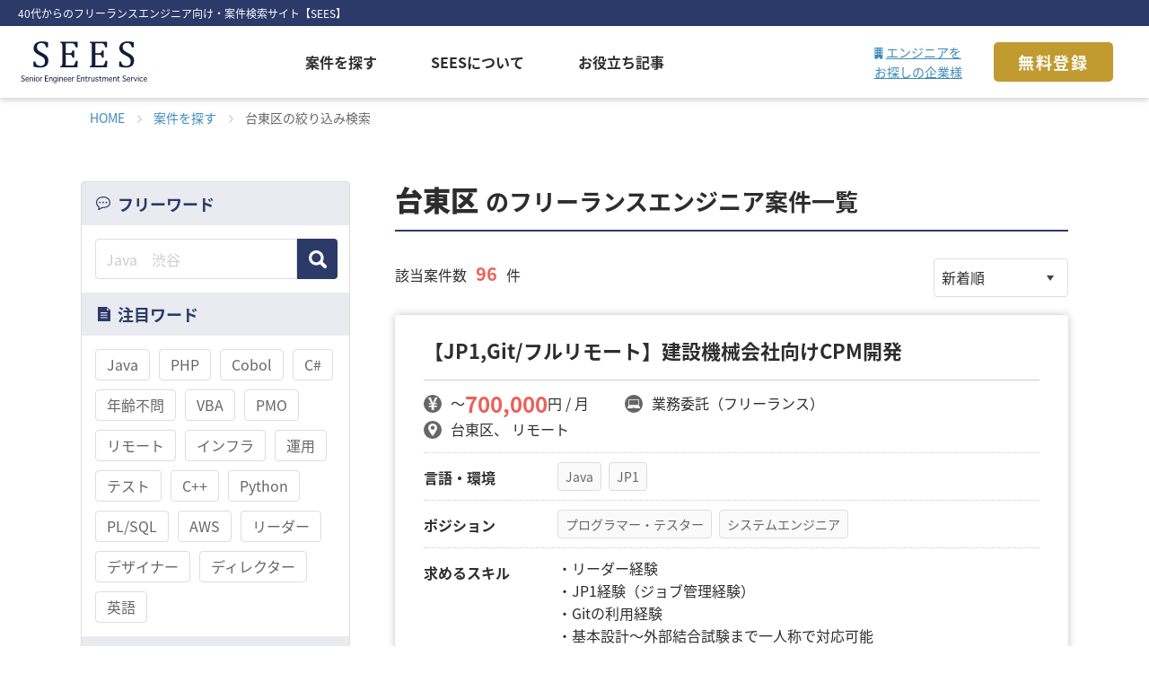

--- FILE ---
content_type: text/html; charset=UTF-8
request_url: https://miraie-group.jp/sees/list?kinmuti%5B%5D=6
body_size: 17922
content:
<!DOCTYPE html> <html lang="ja" dir="ltr"> <head prefix="og:http://ogp.me/ns# fb:http://ogp.me/ns/fb# website:http://ogp.me/ns/website#"> <!-- production --> <!-- Google Tag Manager --> <script>(function(w,d,s,l,i){w[l]=w[l]||[];w[l].push({'gtm.start':
        new Date().getTime(),event:'gtm.js'});var f=d.getElementsByTagName(s)[0],
        j=d.createElement(s),dl=l!='dataLayer'?'&l='+l:'';j.async=true;j.src=
        'https://www.googletagmanager.com/gtm.js?id='+i+dl;f.parentNode.insertBefore(j,f);
        })(window,document,'script','dataLayer','GTM-MK4CM72');</script> <!-- End Google Tag Manager --> <!-- Google Tag Manager --> <script nonce="zCvrwlNRoIMyxbXoAJlDynQQjykWRykv">(function(w,d,s,l,i){w[l]=w[l]||[];w[l].push({'gtm.start':
        new Date().getTime(),event:'gtm.js'});var f=d.getElementsByTagName(s)[0],
        j=d.createElement(s),dl=l!='dataLayer'?'&l='+l:'';j.async=true;j.src=
        'https://www.googletagmanager.com/gtm.js?id='+i+dl;f.parentNode.insertBefore(j,f);
        })(window,document,'script','dataLayer','GTM-PDGGD9S');</script> <!-- End Google Tag Manager --> <!-- Global site tag (gtag.js) - Google Analytics --> <script async src="https://www.googletagmanager.com/gtag/js?id=UA-37830642-1"></script> <script nonce="zCvrwlNRoIMyxbXoAJlDynQQjykWRykv"> window.dataLayer = window.dataLayer || [];
            function gtag(){dataLayer.push(arguments);}
            gtag('js', new Date());

            gtag('config', 'UA-37830642-1'); </script> <script type="text/javascript"> (function(c,l,a,r,i,t,y){
                c[a]=c[a]||function(){(c[a].q=c[a].q||[]).push(arguments)};
                t=l.createElement(r);t.async=1;t.src="https://www.clarity.ms/tag/"+i;
                y=l.getElementsByTagName(r)[0];y.parentNode.insertBefore(t,y);
            })(window, document, "clarity", "script", "r29undxrzt"); </script> <meta charset="utf-8"> <meta name="viewport" content="width=device-width, initial-scale=1"> <meta http-equiv="X-UA-Compatible" content="IE=edge,chrome=1"> <meta name="robots" content="index,follow"> <link rel="canonical" href="https://miraie-group.jp/sees/list?kinmuti%5B0%5D=6"> <!-- breadcrumbs --> <script type="application/ld+json"> {
        "@context": "https://schema.org",
        "@type": "BreadcrumbList",
        "@id": "https://miraie-group.jp/sees/#breadcrumb",
        "itemListElement": [
            {
            "@type": "ListItem",
            "position": 1,
            "name": "Home",
            "item": "https://miraie-group.jp/sees/"
            },
            {
            "@type": "ListItem",
            "position": 2,
            "name": "案件を探す",
            "item": "https://miraie-group.jp/sees/search"
            },
            {
            "@type": "ListItem",
            "position": 3,
            "name": "案件一覧",
            "item": "https://miraie-group.jp/sees/list"
            }
        ]
    } </script> <!-- rich result faq --> <script type="application/ld+json"> {
        "@context": "https://schema.org",
        "@type": "FAQPage",
        "mainEntity": [
            {
            "@type": "Question",
            "name": "SEESはどういった案件があるのですか？",
            "acceptedAnswer": {
                "@type": "Answer",
                "text": "システムの上流設計から開発・テスト、インフラ構築・運用監視、プロジェクトマネジメント・PMOなど、ITプロジェクトに係る案件を多種多様に取り揃えております。"
            }
            },
            {
            "@type": "Question",
            "name": "登録をするとどんなサービスが受けられますか？",
            "acceptedAnswer": {
                "@type": "Answer",
                "text": "SEESは、5,000社以上のパートナー企業の多種多様な案件が揃っております。Webサイトに掲載されている案件はほんの一部のため、ご登録いただくことで、専任のカウンセラーがスキルや希望を把握し、非公開案件も含めた最適な案件紹介を受ける事ができます。"
            }
            },
            {
            "@type": "Question",
            "name": "案件を紹介してもらえるエリアはどこですか？",
            "acceptedAnswer": {
                "@type": "Answer",
                "text": "関東1都3県の案件を中心にご紹介しております。最近ではリモートワークを導入している企業様も多く、地方在住の方の受注実績も増えてきております。"
            }
            },
            {
            "@type": "Question",
            "name": "副業案件はありますか？",
            "acceptedAnswer": {
                "@type": "Answer",
                "text": "大変恐縮ながら隙間時間にご対応いただけるような副業案件の取り扱いは少なく、一人月を想定した業務量の案件をメインにご紹介しております。"
            }
            }
        ]
    } </script> <!-- structured data --> <script type="application/ld+json"> {
        "@context": "https://schema.org",
        "@graph": [
            {
            "@type": "Organization",
            "@id": "https://miraie-group.jp/sees/#organization",
            "name": "SEES",
            "url": "https://miraie-group.jp/sees/",
            "sameAs": [
                "https://x.com/miraie_sees",
                "https://twitter.com/miraie_sees"
            ],
            "logo": {
                "@type": "ImageObject",
                "@id": "https://miraie-group.jp/sees/#logo",
                "url": "https://miraie-group.jp/img/common/logo_sees.png"
            },
            "image": {
                "@id": "https://miraie-group.jp/sees/#logo"
            }
            },
            {
            "@type": "WebSite",
            "@id": "https://miraie-group.jp/sees/#website",
            "url": "https://miraie-group.jp/sees/",
            "name": "40〜60代のITフリーランスエンジニア案件検索・紹介【SEES】",
            "description": "【シニアエンジニア満足度No.1】SEESは40〜60代のITフリーランスエンジニア向け案件検索サイトです。年齢不問案件をベースに、言語・ポジション・勤務地・単価など幅広い条件から案件を検索することができます。非公開案件は80％以上！コンサルタントが条件にあった案件をご紹介をさせていただきます。",
            "inLanguage": "ja-JP",
            "publisher": { "@id": "https://miraie-group.jp/sees/#organization" },
            "potentialAction": {
                "@type": "SearchAction",
                "target": "https://miraie-group.jp/sees/list?q={search_term_string}",
                "query-input": "required name=search_term_string"
            }
            },
            {
            "@type": "WebPage",
            "@id": "https://miraie-group.jp/sees/list/#webpage",
            "url": "https://miraie-group.jp/sees/list",
            "name": "案件一覧｜SEES",
            "description": "【ミドル・シニアエンジニア満足度No.1】SEESは40〜60代のITフリーランスエンジニア向け案件検索サイトです。年齢不問案件をベースに、言語・ポジション・勤務地・単価など幅広い条件から案件を検索することができます。非公開案件は80％以上！コンサルタントが条件にあった案件をご紹介をさせていただきます。",
            "isPartOf": { "@id": "https://miraie-group.jp/sees/#website" },
            "breadcrumb": { "@id": "https://miraie-group.jp/sees/#breadcrumb" },
            "image": {
                "@type": "ImageObject",
                "@id": "https://miraie-group.jp/sees/list/#primaryimage",
                "url": "https://miraie-group.jp/img/common/ogp.png"
            },
            "primaryImageOfPage": {
                "@id": "https://miraie-group.jp/sees/list/#primaryimage"
            },
            "inLanguage": "ja-JP",
            "datePublished": "2019-03-28T14:05:01+09:00",
            "dateModified": "2025-10-01T08:20:07+09:00"
            }
        ]
    } </script> <script type="application/ld+json"> {
                    "@context":"https://schema.org",
                    "@graph":[
                        {
                            "@type":"Organization",
                            "@id":"https://miraie-group.jp/sees/#organization",
                            "name":"SEES",
                            "url":"https://miraie-group.jp/sees/",
                            "sameAs":[
                                "https://twitter.com/miraie_sees"
                            ],
                            "logo":{
                                "@type":"ImageObject",
                                "@id":"https://miraie-group.jp/sees/#logo",
                                "url":"https://miraie-group.jp/img/common/logo_sees.png"
                            },
                            "image":{
                                "@id":"https://miraie-group.jp/sees/#logo"
                            }
                        },
                        {
                            "@type":"WebSite",
                            "@id":"https://miraie-group.jp/sees/#website",
                            "url":"https://miraie-group.jp/sees/",
                            "name":"SEES",
                            "publisher":{
                                "@id":"https://miraie-group.jp/sees/#organization"
                            },
                            "potentialAction":{
                                "@type":"SearchAction",
                                "target":"https://miraie-group.jp/sees/?s={search_term_string}",
                                "query-input":"required name=search_term_string"
                            }
                        },
                        {
                            "@type":"WebPage",
                            "@id":"https://miraie-group.jp/sees/list/#webpage",
                            "url":"https://miraie-group.jp/sees/list",
                            "inLanguage":"ja",
                            "name":"SEES",
                            "description":"【ミドル・シニアエンジニア満足度No.1】SEESは40〜60代のITフリーランスエンジニア向け案件検索サイトです。年齢不問案件をベースに、言語・ポジション・勤務地・単価など幅広い条件から案件を検索することができます。非公開案件は80％以上！コンサルタントが条件にあった案件をご紹介をさせていただきます。",
                            "isPartOf":{
                                "@id":"https://miraie-group.jp/sees/#website"
                            },
                            "image":{
                                "@type":"ImageObject",
                                "@id":"https://miraie-group.jp/sees/list/#primaryimage",
                                "url":"https://miraie-group.jp/img/common/ogp.png"
                            },
                            "primaryImageOfPage":{
                                "@id":"https://miraie-group.jp/sees/list/#primaryimage"
                            },
                            "datePublished":"2019-03-28T14:05:01+00:00",
                            "dateModified":"2026-01-29T00:59:54+09:00"
                        }
                    ]
                } </script> <title>台東区案件一覧｜40〜60代のITフリーランスエンジニア案件検索・紹介【SEES】</title> <meta name="description" content="台東区のITフリーランスエンジニア案件一覧です。【ミドル・シニアエンジニア満足度No.1】SEESは40〜60代のITフリーランスエンジニア向け案件検索サイトです。年齢不問案件をベースに、言語・ポジション・勤務地・単価など幅広い条件から案件を検索することができます。非公開案件は80％以上！コンサルタントが条件にあった案件をご紹介をさせていただきます。"> <meta name="keywords" content="IT,求人,案件,検索,エンジニア"> <meta property="og:url" content="https://miraie-group.jp/sees/list"> <meta property="og:type" content="website"> <meta property="og:title" content="台東区案件一覧｜40〜60代のITフリーランスエンジニア案件検索・紹介【SEES】"> <meta property="og:description" content="台東区のITフリーランスエンジニア案件一覧です。【ミドル・シニアエンジニア満足度No.1】SEESは40〜60代のITフリーランスエンジニア向け案件検索サイトです。年齢不問案件をベースに、言語・ポジション・勤務地・単価など幅広い条件から案件を検索することができます。非公開案件は80％以上！コンサルタントが条件にあった案件をご紹介をさせていただきます。"/> <meta property="og:site_name" content="40〜60代のITフリーランスエンジニア案件検索サイト【SEES】"> <meta property="og:image" content="https://miraie-group.jp/img/common/ogp.png"> <meta name="twitter:card" content="summary_large_image"> <meta name="twitter:site" content="@miraie_sees"> <!-- CSRF Token --> <meta name="csrf-token" content="XY19GFOCGHwY5Av3wu1wjY4ourIjSHjLIKt2fCqK"> <link href="/css/common/style.css" rel="stylesheet" rel="preload" as="style"> <link href="/css/search/list/style.css" rel="stylesheet" rel="preload" as="style" /> <!-- SVG（最新ブラウザ優先） --> <link rel="icon" href="https://miraie-group.jp/favicon/favicon-sees.svg" type="image/svg+xml"> <!-- PNG各サイズ --> <link rel="icon" href="https://miraie-group.jp/favicon/favicon-sees-16.png" sizes="16x16" type="image/png"> <link rel="icon" href="https://miraie-group.jp/favicon/favicon-sees-32.png" sizes="32x32" type="image/png"> <link rel="icon" href="https://miraie-group.jp/favicon/favicon-sees-48.png" sizes="48x48" type="image/png"> <link rel="icon" href="https://miraie-group.jp/favicon/favicon-sees-96.png" sizes="96x96" type="image/png"> <link rel="icon" href="https://miraie-group.jp/favicon/favicon-sees-192.png" sizes="192x192" type="image/png"> <link rel="icon" href="https://miraie-group.jp/favicon/favicon-sees-512.png" sizes="512x512" type="image/png"> </head> <body id="p_top"> <!-- Google Tag Manager (noscript) --> <noscript><iframe src="https://www.googletagmanager.com/ns.html?id=GTM-MK4CM72"
    height="0" width="0" style="display:none;visibility:hidden"></iframe></noscript> <!-- End Google Tag Manager (noscript) --> <!-- Google Tag Manager (noscript) --> <noscript><iframe src="https://www.googletagmanager.com/ns.html?id=GTM-PDGGD9S"
    height="0" width="0" style="display:none;visibility:hidden"></iframe></noscript> <!-- End Google Tag Manager (noscript) --> <header> <p class="title">40代からのフリーランスエンジニア向け・案件検索サイト【SEES】</p> <div class="header__inner"> <div class="h_btn_sp is_sp"> <a href="https://miraie-group.jp/sees/search">案件検索</a> </div><!-- /.h_btn_sp --> <div class="h_btn_sp is_sp client"> <a href="https://miraie-group.jp/sees/client" target="_blank">企業の方</a> </div><!-- /.h_btn_sp --> <p class="logo"> <a href="https://miraie-group.jp/sees"> <img class="lazyload" src="https://miraie-group.jp/img/common/logo.svg" width="auto" height="auto" alt="SEES"> </a> </p> <div class="header_right"> <div class="gnav"> <div class="global-nav-header"> <div class="register is_sp"> <a href="https://miraie-group.jp/sees/entry">無料登録</a> </div><!-- /.register --> <div class="global-nav-icon btn_trigger" id="btn_sp"> <span></span> <span></span> <span></span> <span id="btn_txt">MENU</span> </div> </div> <nav class="global-nav"> <ul class="nav-list"> <li class="nav-item nav-item"> <a href="https://miraie-group.jp/sees/search">案件を探す</a> <div class="nav-item_sub nav-item_sub--01"> <div class="inner"> <p class="nav-item_sub__ttl">よく検索されるワード</p> <div class="link-list"> <p class="link-list__ttl"><a href="#">言語・環境</a></p> <ul class="f-5"> <li><a href="https://miraie-group.jp/sees/list?gengo%5B%5D=4">Java</a></li> <li><a href="https://miraie-group.jp/sees/list?gengo%5B%5D=5">Objective-C</a></li> <li><a href="https://miraie-group.jp/sees/list?gengo%5B%5D=6">C C++</a></li> <li><a href="https://miraie-group.jp/sees/list?gengo%5B%5D=7">Perl</a></li> <li><a href="https://miraie-group.jp/sees/list?gengo%5B%5D=8">PHP</a></li> <li><a href="https://miraie-group.jp/sees/list?gengo%5B%5D=9">Ruby</a></li> <li><a href="https://miraie-group.jp/sees/list?gengo%5B%5D=10">VB ASP</a></li> <li><a href="https://miraie-group.jp/sees/list?gengo%5B%5D=11">Shell</a></li> <li><a href="https://miraie-group.jp/sees/list?gengo%5B%5D=12">.Net</a></li> <li><a href="https://miraie-group.jp/sees/list?gengo%5B%5D=13">HTML</a></li> <li><a href="https://miraie-group.jp/sees/list?gengo%5B%5D=14">SQL PL/SQL</a></li> <li><a href="https://miraie-group.jp/sees/list?gengo%5B%5D=15">COBOL</a></li> <li><a href="https://miraie-group.jp/sees/list?gengo%5B%5D=16">PL1</a></li> <li><a href="https://miraie-group.jp/sees/list?gengo%5B%5D=17">Access/Excel VBA</a></li> <li><a href="https://miraie-group.jp/sees/list?gengo%5B%5D=18">RPG</a></li> <li><a href="https://miraie-group.jp/sees/list?gengo%5B%5D=19">JavaScript</a></li> <li><a href="https://miraie-group.jp/sees/list?gengo%5B%5D=20">Delphi</a></li> <li><a href="https://miraie-group.jp/sees/list?gengo%5B%5D=21">SAP/ABAP</a></li> <li><a href="https://miraie-group.jp/sees/list?gengo%5B%5D=23">C#</a></li> <li><a href="https://miraie-group.jp/sees/list?gengo%5B%5D=24">Python</a></li> <li><a href="https://miraie-group.jp/sees/list?gengo%5B%5D=26">Swift</a></li> <li><a href="https://miraie-group.jp/sees/list?gengo%5B%5D=27">Kotlin</a></li> <li><a href="https://miraie-group.jp/sees/list?gengo%5B%5D=25">TypeScript</a></li> <li><a href="https://miraie-group.jp/sees/list?gengo%5B%5D=29">Next.js</a></li> <li><a href="https://miraie-group.jp/sees/list?gengo%5B%5D=28">Node.js</a></li> <li><a href="https://miraie-group.jp/sees/list?gengo%5B%5D=30">React</a></li> <li><a href="https://miraie-group.jp/sees/list?gengo%5B%5D=32">AS400</a></li> <li><a href="https://miraie-group.jp/sees/list?gengo%5B%5D=31">Power BI</a></li> <li><a href="https://miraie-group.jp/sees/list?gengo%5B%5D=33">Angular.js</a></li> <li><a href="https://miraie-group.jp/sees/list?gengo%5B%5D=34">Vue.js</a></li> <li><a href="https://miraie-group.jp/sees/list?gengo%5B%5D=35">TensorFlow</a></li> <li><a href="https://miraie-group.jp/sees/list?gengo%5B%5D=42">Unity</a></li> <li><a href="https://miraie-group.jp/sees/list?gengo%5B%5D=43">office</a></li> <li><a href="https://miraie-group.jp/sees/list?gengo%5B%5D=45">Nest.js</a></li> <li><a href="https://miraie-group.jp/sees/list?gengo%5B%5D=44">jQuery</a></li> <li><a href="https://miraie-group.jp/sees/list?gengo%5B%5D=41">英語</a></li> <li><a href="https://miraie-group.jp/sees/list?gengo%5B%5D=40">Flutter</a></li> <li><a href="https://miraie-group.jp/sees/list?gengo%5B%5D=39">Nuxt.js</a></li> <li><a href="https://miraie-group.jp/sees/list?gengo%5B%5D=36">業務知識</a></li> <li><a href="https://miraie-group.jp/sees/list?gengo%5B%5D=37">Go</a></li> <li><a href="https://miraie-group.jp/sees/list?gengo%5B%5D=46">LLM</a></li> <li><a href="https://miraie-group.jp/sees/list?gengo%5B%5D=38">SAP ABAP</a></li> <li><a href="https://miraie-group.jp/sees/list?gengo%5B%5D=47">VC VC++</a></li> <li><a href="https://miraie-group.jp/sees/list?gengo%5B%5D=48">Spring Boot</a></li> <li><a href="https://miraie-group.jp/sees/list?gengo%5B%5D=22">その他</a></li> </ul> </div><!-- /.link-list --> <div class="link-list"> <p class="link-list__ttl"><a href="#">インフラスキル</a></p> <ul class="f-5"> <li><a href="https://miraie-group.jp/sees/list?skill%5B%5D=2">Windows</a></li> <li><a href="https://miraie-group.jp/sees/list?skill%5B%5D=3">UNIX</a></li> <li><a href="https://miraie-group.jp/sees/list?skill%5B%5D=4">HP-UX</a></li> <li><a href="https://miraie-group.jp/sees/list?skill%5B%5D=5">AIX</a></li> <li><a href="https://miraie-group.jp/sees/list?skill%5B%5D=6">Linux</a></li> <li><a href="https://miraie-group.jp/sees/list?skill%5B%5D=8">Solaris</a></li> <li><a href="https://miraie-group.jp/sees/list?skill%5B%5D=9">Domino（Notes）</a></li> <li><a href="https://miraie-group.jp/sees/list?skill%5B%5D=13">VMWare</a></li> <li><a href="https://miraie-group.jp/sees/list?skill%5B%5D=35">Oracle</a></li> <li><a href="https://miraie-group.jp/sees/list?skill%5B%5D=36">DB2</a></li> <li><a href="https://miraie-group.jp/sees/list?skill%5B%5D=37">Active Directory</a></li> <li><a href="https://miraie-group.jp/sees/list?skill%5B%5D=18">SQLServer</a></li> <li><a href="https://miraie-group.jp/sees/list?skill%5B%5D=19">MySQL</a></li> <li><a href="https://miraie-group.jp/sees/list?skill%5B%5D=20">PostgreSQL</a></li> <li><a href="https://miraie-group.jp/sees/list?skill%5B%5D=39">AWS</a></li> <li><a href="https://miraie-group.jp/sees/list?skill%5B%5D=41">Azure</a></li> <li><a href="https://miraie-group.jp/sees/list?skill%5B%5D=40">ホスト基盤</a></li> <li><a href="https://miraie-group.jp/sees/list?skill%5B%5D=25">ネットワーク設計構築</a></li> <li><a href="https://miraie-group.jp/sees/list?skill%5B%5D=26">ネットワーク運用</a></li> <li><a href="https://miraie-group.jp/sees/list?skill%5B%5D=38">その他のスキル</a></li> <li><a href="https://miraie-group.jp/sees/list?skill%5B%5D=42">JP1</a></li> <li><a href="https://miraie-group.jp/sees/list?skill%5B%5D=43">Cisco</a></li> <li><a href="https://miraie-group.jp/sees/list?skill%5B%5D=44">Unity</a></li> <li><a href="https://miraie-group.jp/sees/list?skill%5B%5D=45">Zabbix</a></li> </ul> <!-- <p class="other_link"> <a href="#">その他のインフラスキルで探す</a> </p> --> </div><!-- /.link-list --> <div class="link-list"> <p class="link-list__ttl"><a href="#">勤務地</a></p> <ul class="f-6"> <li><a href="https://miraie-group.jp/sees/list?kinmuti%5B%5D=40">リモート</a></li> <li><a href="https://miraie-group.jp/sees/list?kinmuti%5B%5D=1">千代田区</a></li> <li><a href="https://miraie-group.jp/sees/list?kinmuti%5B%5D=2">中央区</a></li> <li><a href="https://miraie-group.jp/sees/list?kinmuti%5B%5D=3">港区</a></li> <li><a href="https://miraie-group.jp/sees/list?kinmuti%5B%5D=4">新宿区</a></li> <li><a href="https://miraie-group.jp/sees/list?kinmuti%5B%5D=5">文京区</a></li> <li><a href="https://miraie-group.jp/sees/list?kinmuti%5B%5D=6">台東区</a></li> <li><a href="https://miraie-group.jp/sees/list?kinmuti%5B%5D=7">墨田区</a></li> <li><a href="https://miraie-group.jp/sees/list?kinmuti%5B%5D=8">江東区</a></li> <li><a href="https://miraie-group.jp/sees/list?kinmuti%5B%5D=9">品川区</a></li> <li><a href="https://miraie-group.jp/sees/list?kinmuti%5B%5D=10">目黒区</a></li> <li><a href="https://miraie-group.jp/sees/list?kinmuti%5B%5D=11">大田区</a></li> <li><a href="https://miraie-group.jp/sees/list?kinmuti%5B%5D=12">世田谷区</a></li> <li><a href="https://miraie-group.jp/sees/list?kinmuti%5B%5D=13">渋谷区</a></li> <li><a href="https://miraie-group.jp/sees/list?kinmuti%5B%5D=14">中野区</a></li> <li><a href="https://miraie-group.jp/sees/list?kinmuti%5B%5D=15">杉並区</a></li> <li><a href="https://miraie-group.jp/sees/list?kinmuti%5B%5D=16">豊島区</a></li> <li><a href="https://miraie-group.jp/sees/list?kinmuti%5B%5D=17">北区</a></li> <li><a href="https://miraie-group.jp/sees/list?kinmuti%5B%5D=18">荒川区</a></li> <li><a href="https://miraie-group.jp/sees/list?kinmuti%5B%5D=19">板橋区</a></li> <li><a href="https://miraie-group.jp/sees/list?kinmuti%5B%5D=20">練馬区</a></li> <li><a href="https://miraie-group.jp/sees/list?kinmuti%5B%5D=21">足立区</a></li> <li><a href="https://miraie-group.jp/sees/list?kinmuti%5B%5D=22">葛飾区</a></li> <li><a href="https://miraie-group.jp/sees/list?kinmuti%5B%5D=23">江戸川区</a></li> <li><a href="https://miraie-group.jp/sees/list?kinmuti%5B%5D=24">２３区外</a></li> <li><a href="https://miraie-group.jp/sees/list?kinmuti%5B%5D=25">横浜市</a></li> <li><a href="https://miraie-group.jp/sees/list?kinmuti%5B%5D=26">川崎市</a></li> <li><a href="https://miraie-group.jp/sees/list?kinmuti%5B%5D=27">神奈川県その他</a></li> <li><a href="https://miraie-group.jp/sees/list?kinmuti%5B%5D=28">千葉市・船橋市</a></li> <li><a href="https://miraie-group.jp/sees/list?kinmuti%5B%5D=29">浦安市</a></li> <li><a href="https://miraie-group.jp/sees/list?kinmuti%5B%5D=30">千葉県その他</a></li> <li><a href="https://miraie-group.jp/sees/list?kinmuti%5B%5D=31">さいたま市</a></li> <li><a href="https://miraie-group.jp/sees/list?kinmuti%5B%5D=32">埼玉県その他</a></li> <li><a href="https://miraie-group.jp/sees/list?kinmuti%5B%5D=34">名古屋市</a></li> <li><a href="https://miraie-group.jp/sees/list?kinmuti%5B%5D=35">愛知県その他</a></li> <li><a href="https://miraie-group.jp/sees/list?kinmuti%5B%5D=36">大阪市</a></li> <li><a href="https://miraie-group.jp/sees/list?kinmuti%5B%5D=37">大阪府その他</a></li> <li><a href="https://miraie-group.jp/sees/list?kinmuti%5B%5D=33">その他の地域</a></li> <li><a href="https://miraie-group.jp/sees/list?kinmuti%5B%5D=38">札幌</a></li> <li><a href="https://miraie-group.jp/sees/list?kinmuti%5B%5D=39">福岡市</a></li> <li><a href="https://miraie-group.jp/sees/list?kinmuti%5B%5D=41">滋賀県</a></li> <li><a href="https://miraie-group.jp/sees/list?kinmuti%5B%5D=42">奈良県</a></li> <li><a href="https://miraie-group.jp/sees/list?kinmuti%5B%5D=43">神戸市</a></li> <li><a href="https://miraie-group.jp/sees/list?kinmuti%5B%5D=44">北海道室蘭市</a></li> </ul> <!-- <p class="other_link"> <a href="#">その他の勤務地で探す</a> </p> --> </div><!-- /.link-list --> <div class="link-list"> <p class="link-list__ttl"><a href="#">ポジション</a></p> <ul class="f-4"> <li><a href="https://miraie-group.jp/sees/list?position%5B%5D=2">プログラマー・テスター</a></li> <li><a href="https://miraie-group.jp/sees/list?position%5B%5D=3">システムエンジニア</a></li> <li><a href="https://miraie-group.jp/sees/list?position%5B%5D=4">PM・PMO・コンサルタント</a></li> <li><a href="https://miraie-group.jp/sees/list?position%5B%5D=8">フロントエンジニア</a></li> <li><a href="https://miraie-group.jp/sees/list?position%5B%5D=5">デザイナー・ディレクター</a></li> <li><a href="https://miraie-group.jp/sees/list?position%5B%5D=6">インフラエンジニア</a></li> <li><a href="https://miraie-group.jp/sees/list?position%5B%5D=7">その他のポジション</a></li> </ul> <!-- <p class="other_link"> <a href="#">その他のポジションで探す</a> </p> --> </div><!-- /.link-list --> </div> </div> </li> <li class="nav-item"> <a href="https://miraie-group.jp/sees/about">SEESについて</a> <div class="nav-item_sub nav-item_sub--02"> <div class="inner"> <div class="link-list link-list--top-none"> <ul class="f-1"> <li><a href="https://miraie-group.jp/sees/about">サービス紹介</a></li> <li><a href="https://miraie-group.jp/sees/flow">ご利用の流れ</a></li> <li><a href="https://miraie-group.jp/sees/voice">ご利用者の声</a></li> <li><a href="https://miraie-group.jp/sees/faq">よくある質問</a></li> </ul> </div><!-- /.link-list --> </div> </div> </li> <li class="nav-item"> <a href="https://miraie-group.jp/sees/article">お役立ち記事</a> <div class="nav-item_sub nav-item_sub--03"> <div class="inner"> <div class="link-list link-list--top-none"> <ul class="f-1"> <li> <a href="https://miraie-group.jp/sees/freelance_guide">ミドル・シニアフリーランスまとめ情報</a> </li> <li> <a href="https://miraie-group.jp/sees/article/category/senior">ミドル・シニアエンジニアのキャリア</a> </li> <li> <a href="https://miraie-group.jp/sees/article/category/teck">エンジニアのスキル・知識</a> </li> <li> <a href="https://miraie-group.jp/sees/article/category/work_style">フリーランスの働き方</a> </li> <li> <a href="https://miraie-group.jp/sees/article/category/sales">フリーランスの案件獲得・営業</a> </li> <li> <a href="https://miraie-group.jp/sees/article/category/tax">フリーランスの税金・保険</a> </li> <li> <a href="https://miraie-group.jp/sees/article/category/contract">フリーランスの契約・法律</a> </li> <li> <a href="https://miraie-group.jp/sees/article/category/worries">フリーランスの悩み</a> </li> <li> <a href="https://miraie-group.jp/sees/article/category/press_release">プレスリリース</a> </li> <li> <a href="https://miraie-group.jp/sees/article/category/user">ご利用者の声</a> </li> </ul> </div><!-- /.link-list --> </div> </div> </li> </ul> </nav> <nav class="global-nav-sp"> <p class="ttl">案件を探す</p> <div class="input-wrap_sp"> <input type="text" id="header_keyword" class="input01" name="class-name" placeholder="フリーワード"> <button class="search-button" id="search_button_header"></button> <!-- .input-wrap // --></div> <dl class="sp_menu_select"> <dt class="js_accordion_trigger"> <div class="txt">言語・スキル</div> </dt> <dd> <ul class="tag_list"> <li><a href="https://miraie-group.jp/sees/list?gengo%5B%5D=4">Java</a></li> <li><a href="https://miraie-group.jp/sees/list?gengo%5B%5D=5">Objective-C</a></li> <li><a href="https://miraie-group.jp/sees/list?gengo%5B%5D=6">C C++</a></li> <li><a href="https://miraie-group.jp/sees/list?gengo%5B%5D=7">Perl</a></li> <li><a href="https://miraie-group.jp/sees/list?gengo%5B%5D=8">PHP</a></li> <li><a href="https://miraie-group.jp/sees/list?gengo%5B%5D=9">Ruby</a></li> <li><a href="https://miraie-group.jp/sees/list?gengo%5B%5D=10">VB ASP</a></li> <li><a href="https://miraie-group.jp/sees/list?gengo%5B%5D=11">Shell</a></li> <li><a href="https://miraie-group.jp/sees/list?gengo%5B%5D=12">.Net</a></li> <li><a href="https://miraie-group.jp/sees/list?gengo%5B%5D=13">HTML</a></li> <li><a href="https://miraie-group.jp/sees/list?gengo%5B%5D=14">SQL PL/SQL</a></li> <li><a href="https://miraie-group.jp/sees/list?gengo%5B%5D=15">COBOL</a></li> <li><a href="https://miraie-group.jp/sees/list?gengo%5B%5D=16">PL1</a></li> <li><a href="https://miraie-group.jp/sees/list?gengo%5B%5D=17">Access/Excel VBA</a></li> <li><a href="https://miraie-group.jp/sees/list?gengo%5B%5D=18">RPG</a></li> <li><a href="https://miraie-group.jp/sees/list?gengo%5B%5D=19">JavaScript</a></li> <li><a href="https://miraie-group.jp/sees/list?gengo%5B%5D=20">Delphi</a></li> <li><a href="https://miraie-group.jp/sees/list?gengo%5B%5D=21">SAP/ABAP</a></li> <li><a href="https://miraie-group.jp/sees/list?gengo%5B%5D=23">C#</a></li> <li><a href="https://miraie-group.jp/sees/list?gengo%5B%5D=24">Python</a></li> <li><a href="https://miraie-group.jp/sees/list?gengo%5B%5D=26">Swift</a></li> <li><a href="https://miraie-group.jp/sees/list?gengo%5B%5D=27">Kotlin</a></li> <li><a href="https://miraie-group.jp/sees/list?gengo%5B%5D=25">TypeScript</a></li> <li><a href="https://miraie-group.jp/sees/list?gengo%5B%5D=29">Next.js</a></li> <li><a href="https://miraie-group.jp/sees/list?gengo%5B%5D=28">Node.js</a></li> <li><a href="https://miraie-group.jp/sees/list?gengo%5B%5D=30">React</a></li> <li><a href="https://miraie-group.jp/sees/list?gengo%5B%5D=32">AS400</a></li> <li><a href="https://miraie-group.jp/sees/list?gengo%5B%5D=31">Power BI</a></li> <li><a href="https://miraie-group.jp/sees/list?gengo%5B%5D=33">Angular.js</a></li> <li><a href="https://miraie-group.jp/sees/list?gengo%5B%5D=34">Vue.js</a></li> <li><a href="https://miraie-group.jp/sees/list?gengo%5B%5D=35">TensorFlow</a></li> <li><a href="https://miraie-group.jp/sees/list?gengo%5B%5D=42">Unity</a></li> <li><a href="https://miraie-group.jp/sees/list?gengo%5B%5D=43">office</a></li> <li><a href="https://miraie-group.jp/sees/list?gengo%5B%5D=45">Nest.js</a></li> <li><a href="https://miraie-group.jp/sees/list?gengo%5B%5D=44">jQuery</a></li> <li><a href="https://miraie-group.jp/sees/list?gengo%5B%5D=41">英語</a></li> <li><a href="https://miraie-group.jp/sees/list?gengo%5B%5D=40">Flutter</a></li> <li><a href="https://miraie-group.jp/sees/list?gengo%5B%5D=39">Nuxt.js</a></li> <li><a href="https://miraie-group.jp/sees/list?gengo%5B%5D=36">業務知識</a></li> <li><a href="https://miraie-group.jp/sees/list?gengo%5B%5D=37">Go</a></li> <li><a href="https://miraie-group.jp/sees/list?gengo%5B%5D=46">LLM</a></li> <li><a href="https://miraie-group.jp/sees/list?gengo%5B%5D=38">SAP ABAP</a></li> <li><a href="https://miraie-group.jp/sees/list?gengo%5B%5D=47">VC VC++</a></li> <li><a href="https://miraie-group.jp/sees/list?gengo%5B%5D=48">Spring Boot</a></li> <li><a href="https://miraie-group.jp/sees/list?gengo%5B%5D=22">その他</a></li> </ul> </dd> </dl> <dl class="sp_menu_select"> <dt class="js_accordion_trigger"> <div class="txt">インフラスキル</div> </dt> <dd> <ul class="tag_list"> <li><a href="https://miraie-group.jp/sees/list?skill%5B%5D=2">Windows</a></li> <li><a href="https://miraie-group.jp/sees/list?skill%5B%5D=3">UNIX</a></li> <li><a href="https://miraie-group.jp/sees/list?skill%5B%5D=4">HP-UX</a></li> <li><a href="https://miraie-group.jp/sees/list?skill%5B%5D=5">AIX</a></li> <li><a href="https://miraie-group.jp/sees/list?skill%5B%5D=6">Linux</a></li> <li><a href="https://miraie-group.jp/sees/list?skill%5B%5D=8">Solaris</a></li> <li><a href="https://miraie-group.jp/sees/list?skill%5B%5D=9">Domino（Notes）</a></li> <li><a href="https://miraie-group.jp/sees/list?skill%5B%5D=13">VMWare</a></li> <li><a href="https://miraie-group.jp/sees/list?skill%5B%5D=35">Oracle</a></li> <li><a href="https://miraie-group.jp/sees/list?skill%5B%5D=36">DB2</a></li> <li><a href="https://miraie-group.jp/sees/list?skill%5B%5D=37">Active Directory</a></li> <li><a href="https://miraie-group.jp/sees/list?skill%5B%5D=18">SQLServer</a></li> <li><a href="https://miraie-group.jp/sees/list?skill%5B%5D=19">MySQL</a></li> <li><a href="https://miraie-group.jp/sees/list?skill%5B%5D=20">PostgreSQL</a></li> <li><a href="https://miraie-group.jp/sees/list?skill%5B%5D=39">AWS</a></li> <li><a href="https://miraie-group.jp/sees/list?skill%5B%5D=41">Azure</a></li> <li><a href="https://miraie-group.jp/sees/list?skill%5B%5D=40">ホスト基盤</a></li> <li><a href="https://miraie-group.jp/sees/list?skill%5B%5D=25">ネットワーク設計構築</a></li> <li><a href="https://miraie-group.jp/sees/list?skill%5B%5D=26">ネットワーク運用</a></li> <li><a href="https://miraie-group.jp/sees/list?skill%5B%5D=38">その他のスキル</a></li> <li><a href="https://miraie-group.jp/sees/list?skill%5B%5D=42">JP1</a></li> <li><a href="https://miraie-group.jp/sees/list?skill%5B%5D=43">Cisco</a></li> <li><a href="https://miraie-group.jp/sees/list?skill%5B%5D=44">Unity</a></li> <li><a href="https://miraie-group.jp/sees/list?skill%5B%5D=45">Zabbix</a></li> </ul> </dd> </dl> <dl class="sp_menu_select"> <dt class="js_accordion_trigger"> <div class="txt">勤務地</div> </dt> <dd> <ul class="tag_list"> <li><a href="https://miraie-group.jp/sees/list?kinmuti%5B%5D=40">リモート</a></li> <li><a href="https://miraie-group.jp/sees/list?kinmuti%5B%5D=1">千代田区</a></li> <li><a href="https://miraie-group.jp/sees/list?kinmuti%5B%5D=2">中央区</a></li> <li><a href="https://miraie-group.jp/sees/list?kinmuti%5B%5D=3">港区</a></li> <li><a href="https://miraie-group.jp/sees/list?kinmuti%5B%5D=4">新宿区</a></li> <li><a href="https://miraie-group.jp/sees/list?kinmuti%5B%5D=5">文京区</a></li> <li><a href="https://miraie-group.jp/sees/list?kinmuti%5B%5D=6">台東区</a></li> <li><a href="https://miraie-group.jp/sees/list?kinmuti%5B%5D=7">墨田区</a></li> <li><a href="https://miraie-group.jp/sees/list?kinmuti%5B%5D=8">江東区</a></li> <li><a href="https://miraie-group.jp/sees/list?kinmuti%5B%5D=9">品川区</a></li> <li><a href="https://miraie-group.jp/sees/list?kinmuti%5B%5D=10">目黒区</a></li> <li><a href="https://miraie-group.jp/sees/list?kinmuti%5B%5D=11">大田区</a></li> <li><a href="https://miraie-group.jp/sees/list?kinmuti%5B%5D=12">世田谷区</a></li> <li><a href="https://miraie-group.jp/sees/list?kinmuti%5B%5D=13">渋谷区</a></li> <li><a href="https://miraie-group.jp/sees/list?kinmuti%5B%5D=14">中野区</a></li> <li><a href="https://miraie-group.jp/sees/list?kinmuti%5B%5D=15">杉並区</a></li> <li><a href="https://miraie-group.jp/sees/list?kinmuti%5B%5D=16">豊島区</a></li> <li><a href="https://miraie-group.jp/sees/list?kinmuti%5B%5D=17">北区</a></li> <li><a href="https://miraie-group.jp/sees/list?kinmuti%5B%5D=18">荒川区</a></li> <li><a href="https://miraie-group.jp/sees/list?kinmuti%5B%5D=19">板橋区</a></li> <li><a href="https://miraie-group.jp/sees/list?kinmuti%5B%5D=20">練馬区</a></li> <li><a href="https://miraie-group.jp/sees/list?kinmuti%5B%5D=21">足立区</a></li> <li><a href="https://miraie-group.jp/sees/list?kinmuti%5B%5D=22">葛飾区</a></li> <li><a href="https://miraie-group.jp/sees/list?kinmuti%5B%5D=23">江戸川区</a></li> <li><a href="https://miraie-group.jp/sees/list?kinmuti%5B%5D=24">２３区外</a></li> <li><a href="https://miraie-group.jp/sees/list?kinmuti%5B%5D=25">横浜市</a></li> <li><a href="https://miraie-group.jp/sees/list?kinmuti%5B%5D=26">川崎市</a></li> <li><a href="https://miraie-group.jp/sees/list?kinmuti%5B%5D=27">神奈川県その他</a></li> <li><a href="https://miraie-group.jp/sees/list?kinmuti%5B%5D=28">千葉市・船橋市</a></li> <li><a href="https://miraie-group.jp/sees/list?kinmuti%5B%5D=29">浦安市</a></li> <li><a href="https://miraie-group.jp/sees/list?kinmuti%5B%5D=30">千葉県その他</a></li> <li><a href="https://miraie-group.jp/sees/list?kinmuti%5B%5D=31">さいたま市</a></li> <li><a href="https://miraie-group.jp/sees/list?kinmuti%5B%5D=32">埼玉県その他</a></li> <li><a href="https://miraie-group.jp/sees/list?kinmuti%5B%5D=34">名古屋市</a></li> <li><a href="https://miraie-group.jp/sees/list?kinmuti%5B%5D=35">愛知県その他</a></li> <li><a href="https://miraie-group.jp/sees/list?kinmuti%5B%5D=36">大阪市</a></li> <li><a href="https://miraie-group.jp/sees/list?kinmuti%5B%5D=37">大阪府その他</a></li> <li><a href="https://miraie-group.jp/sees/list?kinmuti%5B%5D=33">その他の地域</a></li> <li><a href="https://miraie-group.jp/sees/list?kinmuti%5B%5D=38">札幌</a></li> <li><a href="https://miraie-group.jp/sees/list?kinmuti%5B%5D=39">福岡市</a></li> <li><a href="https://miraie-group.jp/sees/list?kinmuti%5B%5D=41">滋賀県</a></li> <li><a href="https://miraie-group.jp/sees/list?kinmuti%5B%5D=42">奈良県</a></li> <li><a href="https://miraie-group.jp/sees/list?kinmuti%5B%5D=43">神戸市</a></li> <li><a href="https://miraie-group.jp/sees/list?kinmuti%5B%5D=44">北海道室蘭市</a></li> </ul> </dd> </dl> <dl class="sp_menu_select"> <dt class="js_accordion_trigger"> <div class="txt">ポジション</div> </dt> <dd> <ul class="tag_list"> <li><a href="https://miraie-group.jp/sees/list?position%5B%5D=2">プログラマー・テスター</a></li> <li><a href="https://miraie-group.jp/sees/list?position%5B%5D=3">システムエンジニア</a></li> <li><a href="https://miraie-group.jp/sees/list?position%5B%5D=4">PM・PMO・コンサルタント</a></li> <li><a href="https://miraie-group.jp/sees/list?position%5B%5D=8">フロントエンジニア</a></li> <li><a href="https://miraie-group.jp/sees/list?position%5B%5D=5">デザイナー・ディレクター</a></li> <li><a href="https://miraie-group.jp/sees/list?position%5B%5D=6">インフラエンジニア</a></li> <li><a href="https://miraie-group.jp/sees/list?position%5B%5D=7">その他のポジション</a></li> </ul> </dd> </dl> <button class="btn_search"><a href="https://miraie-group.jp/sees/search">条件を指定して探す</a></button> <dl class="sp_menu_list"> <dt>SEESについて</dt> <dd><a href="https://miraie-group.jp/sees/about">サービス紹介</a></dd> <dd><a href="https://miraie-group.jp/sees/flow">ご利用の流れ</a></dd> <dd><a href="https://miraie-group.jp/sees/voice">ご利用者の声</a></dd> <dd><a href="https://miraie-group.jp/sees/faq">よくある質問</a></dd> </dl> <dl class="sp_menu_list"> <dt>お役立ち記事</dt> <dd><a href="https://miraie-group.jp/sees/freelance_guide">ミドル・シニアフリーランスまとめ情報</a></dd> <dd><a href="https://miraie-group.jp/sees/article/category/senior">ミドル・シニアエンジニアのキャリア</a></dd> <dd><a href="https://miraie-group.jp/sees/article/category/teck">エンジニアのスキル・知識</a></dd> <dd><a href="https://miraie-group.jp/sees/article/category/work_style">フリーランスの働き方</a></dd> <dd><a href="https://miraie-group.jp/sees/article/category/sales">フリーランスの案件獲得・営業</a></dd> <dd><a href="https://miraie-group.jp/sees/article/category/tax">フリーランスの税金・保険</a></dd> <dd><a href="https://miraie-group.jp/sees/article/category/contract">フリーランスの契約・法律</a></dd> <dd><a href="https://miraie-group.jp/sees/article/category/worries">フリーランスの悩み</a></dd> <dd><a href="https://miraie-group.jp/sees/article/category/press_release">プレスリリース</a></dd> <dd><a href="https://miraie-group.jp/sees/article/category/user">ご利用者の声</a></dd> </dl> </nav> </div><!-- /.gnav --> <div class="head_btn"> <p class="btn_compnay"> <a href="https://miraie-group.jp/sees/client" target="_blank">エンジニアを<br>お探しの企業様</a> </p> <button> <a href="https://miraie-group.jp/sees/entry">無料登録</a> </button> </div><!-- /.head_btn --> </div><!-- /.header_right --> </div> </header> <div class="wrapper wrapper--02"> <ul class="breadcrumb"> <li class="breadcrumb__item"><a href="https://miraie-group.jp/sees">HOME</a></li> <li class="breadcrumb__item"><a href="https://miraie-group.jp/sees/search">案件を探す</a></li> <li class="breadcrumb__item is_active">台東区の絞り込み検索</li> </ul> <div class="wrapper-two-column--02 reverse__colum"> <div class="l_page"> <div class="l_page__main"> <section class="sec_result is_sp"> <p class="ttl">現在の検索条件</p> <p id="result_sp" class="checkbox__item__txt is_sp">台東区</p> <div class="btn_flex"> <div id="modal_sidemenu" class="btn_result02"><span>条件を設定</span></div> </div><!-- /.btn_flex --> </section><!-- /.sec_result --> <section class="sec_list"> <div class="sec__inner"> <h1 class="sec_list__ttl"> <span>台東区</span>のフリーランスエンジニア案件一覧 </h1><!-- /.sec_list__ttl --> <div class="sec_list_txt"> <div class="total">該当案件数<span>96</span>件</div><!-- /.total --> <div class="input-wrap"> <select id="sort"> <option value="created_at" >新着順</option> <option value="tanka" >単価順</option> </select> </div><!-- .input-wrap // --> </div><!-- /.sec_list_txt --> <div class="card_wrap"> <div class="card__item"> <a href="https://miraie-group.jp/sees/detail/11225" class="card__item__link" target="_blank"></a> <h2 class="card__item__ttl"> 【JP1,Git/フルリモート】建設機械会社向けCPM開発 </h2> <ul class="spec_list"> <li class="spec spec_01"> 〜 <span class="money"> 700,000 </span>円 / 月 </li> <li class="spec spec_02">業務委託（フリーランス）</li> <li class="spec spec_03"> 台東区、
                                                                                                                                                                                                                リモート </li> </ul> <dl class="tag_list"> <dt>言語・環境</dt> <dd> <div class="icon_tag"><span>Java</span></div> <div class="icon_tag"><span>JP1</span></div> </dd> </dl> <dl class="tag_list"> <dt>ポジション</dt> <dd> <div class="icon_tag"><span>プログラマー・テスター</span></div> <div class="icon_tag"><span>システムエンジニア</span></div> </dd> </dl> <dl class="tag_list tag_list_block"> <dt>求めるスキル</dt> <dd> ・リーダー経験<br /> ・JP1経験（ジョブ管理経験）<br /> ・Gitの利用経験<br /> ・基本設計～外部結合試験まで一人称で対応可能<br /> ・高いコミュニケーション能力<br /> <br /> 【尚可】<br /> ・Java（バッチ開発経験）<br /> ・輸出関連業務の経験 </dd> </dl> <div class="btn_set"> <button class="btn_set--02"><a href="https://miraie-group.jp/sees/detail/11225">詳細を見る</a></button> </div><!-- /.btn_set --> </div><!-- /.card__item --> <div class="card__item"> <a href="https://miraie-group.jp/sees/detail/11105" class="card__item__link" target="_blank"></a> <h2 class="card__item__ttl"> 【リーダー/基本リモート】某大手スーパーの物流システム開発 </h2> <ul class="spec_list"> <li class="spec spec_01"> 〜 <span class="money"> 700,000 </span>円 / 月 </li> <li class="spec spec_02">業務委託（フリーランス）</li> <li class="spec spec_03"> 台東区 </li> </ul> <dl class="tag_list"> <dt>言語・環境</dt> <dd> <div class="icon_tag"><span>その他</span></div> <div class="icon_tag"><span>AWS</span></div> </dd> </dl> <dl class="tag_list"> <dt>ポジション</dt> <dd> <div class="icon_tag"><span>システムエンジニア</span></div> </dd> </dl> <dl class="tag_list tag_list_block"> <dt>求めるスキル</dt> <dd> ・リーダー経験<br /> ・要件定義～設計経験<br /> 【尚可】<br /> ・PHP(Laravel)開発経験<br /> ・Python(Lambda)開発経験 </dd> </dl> <div class="btn_set"> <button class="btn_set--02"><a href="https://miraie-group.jp/sees/detail/11105">詳細を見る</a></button> </div><!-- /.btn_set --> </div><!-- /.card__item --> <div class="card__item"> <a href="https://miraie-group.jp/sees/detail/10851" class="card__item__link" target="_blank"></a> <h2 class="card__item__ttl"> 【英語カスタマーサポート】英語ITサポート業務 </h2> <ul class="spec_list"> <li class="spec spec_01"> 〜 <span class="money"> 500,000 </span>円 / 月 </li> <li class="spec spec_02">業務委託（フリーランス）</li> <li class="spec spec_03"> 港区、
                                                                                                                                                                                                                台東区 </li> </ul> <dl class="tag_list"> <dt>言語・環境</dt> <dd> <div class="icon_tag"><span>その他</span></div> </dd> </dl> <dl class="tag_list"> <dt>ポジション</dt> <dd> <div class="icon_tag"><span>その他のポジション</span></div> </dd> </dl> <dl class="tag_list tag_list_block"> <dt>求めるスキル</dt> <dd> ・OSや主要アプリケーションに関する基本的な操作経験<br /> ・カスタマーサポート業務経験<br /> ・英語(ビジネスレベル) </dd> </dl> <div class="btn_set"> <button class="btn_set--02"><a href="https://miraie-group.jp/sees/detail/10851">詳細を見る</a></button> </div><!-- /.btn_set --> </div><!-- /.card__item --> <div class="card__item"> <a href="https://miraie-group.jp/sees/detail/10788" class="card__item__link" target="_blank"></a> <h2 class="card__item__ttl"> 【PHP(Laravel)】某小売店向け本部システム新規開発 </h2> <ul class="spec_list"> <li class="spec spec_01"> 〜 <span class="money"> 500,000 </span>円 / 月 </li> <li class="spec spec_02">業務委託（フリーランス）</li> <li class="spec spec_03"> 千代田区、
                                                                                                                                                                                                                台東区 </li> </ul> <dl class="tag_list"> <dt>言語・環境</dt> <dd> <div class="icon_tag"><span>PHP</span></div> <div class="icon_tag"><span>SQL PL/SQL</span></div> <div class="icon_tag"><span>AWS</span></div> </dd> </dl> <dl class="tag_list"> <dt>ポジション</dt> <dd> <div class="icon_tag"><span>プログラマー・テスター</span></div> <div class="icon_tag"><span>システムエンジニア</span></div> </dd> </dl> <dl class="tag_list tag_list_block"> <dt>求めるスキル</dt> <dd> ・PHP,Laravel実務経験3年以上<br /> ・詳細設計～テスト<br /> ・SQL<br /> ​・Git<br /> <br /> 【尚可】<br /> ・小売の知識<br /> ・AWSの実務経験<br /> ・Python（バッチ処理） </dd> </dl> <div class="btn_set"> <button class="btn_set--02"><a href="https://miraie-group.jp/sees/detail/10788">詳細を見る</a></button> </div><!-- /.btn_set --> </div><!-- /.card__item --> <div class="card__item"> <a href="https://miraie-group.jp/sees/detail/10787" class="card__item__link" target="_blank"></a> <h2 class="card__item__ttl"> 【VB6.0】アプリ改修、障害対応開発 </h2> <ul class="spec_list"> <li class="spec spec_01"> 〜 <span class="money"> 550,000 </span>円 / 月 </li> <li class="spec spec_02">業務委託（フリーランス）</li> <li class="spec spec_03"> 台東区 </li> </ul> <dl class="tag_list"> <dt>言語・環境</dt> <dd> <div class="icon_tag"><span>VB ASP</span></div> </dd> </dl> <dl class="tag_list"> <dt>ポジション</dt> <dd> <div class="icon_tag"><span>プログラマー・テスター</span></div> <div class="icon_tag"><span>システムエンジニア</span></div> </dd> </dl> <dl class="tag_list tag_list_block"> <dt>求めるスキル</dt> <dd> ・VB6.0 </dd> </dl> <div class="btn_set"> <button class="btn_set--02"><a href="https://miraie-group.jp/sees/detail/10787">詳細を見る</a></button> </div><!-- /.btn_set --> </div><!-- /.card__item --> <div class="card__item"> <a href="https://miraie-group.jp/sees/detail/10636" class="card__item__link" target="_blank"></a> <h2 class="card__item__ttl"> 【英語,要件定義/リモート併用】電気小売り会社におけるPdM </h2> <ul class="spec_list"> <li class="spec spec_01"> 〜 <span class="money"> 1,200,000 </span>円 / 月 </li> <li class="spec spec_02">業務委託（フリーランス）</li> <li class="spec spec_03"> 台東区 </li> </ul> <dl class="tag_list"> <dt>言語・環境</dt> <dd> <div class="icon_tag"><span>その他</span></div> </dd> </dl> <dl class="tag_list"> <dt>ポジション</dt> <dd> <div class="icon_tag"><span>システムエンジニア</span></div> <div class="icon_tag"><span>PM・PMO・コンサルタント</span></div> </dd> </dl> <dl class="tag_list tag_list_block"> <dt>求めるスキル</dt> <dd> ・システム要件定義の経験が3年以上<br /> ・英語でコミュニケーションができる方<br /> ・プロダクトマネジメントにおける知見 </dd> </dl> <div class="btn_set"> <button class="btn_set--02"><a href="https://miraie-group.jp/sees/detail/10636">詳細を見る</a></button> </div><!-- /.btn_set --> </div><!-- /.card__item --> <div class="card__item"> <a href="https://miraie-group.jp/sees/detail/10549" class="card__item__link" target="_blank"></a> <h2 class="card__item__ttl"> 【(VB,ASP).Net,PHP/リモート併用】飲食店チェーン向けPOSパッケージシステム開発 </h2> <ul class="spec_list"> <li class="spec spec_01"> <span class="money"> 500,000 </span> ～ <span class="money"> 550,000 </span>円 / 月 </li> <li class="spec spec_02">業務委託（フリーランス）</li> <li class="spec spec_03"> 台東区 </li> </ul> <dl class="tag_list"> <dt>言語・環境</dt> <dd> <div class="icon_tag"><span>PHP</span></div> <div class="icon_tag"><span>VB ASP</span></div> <div class="icon_tag"><span>.Net</span></div> </dd> </dl> <dl class="tag_list"> <dt>ポジション</dt> <dd> <div class="icon_tag"><span>プログラマー・テスター</span></div> <div class="icon_tag"><span>システムエンジニア</span></div> </dd> </dl> <dl class="tag_list tag_list_block"> <dt>求めるスキル</dt> <dd> ・VB.Net開発経験<br /> ・ASP.Net開発経験<br /> ・PHP開発経験<br /> ・開発経験3年以上 </dd> </dl> <div class="btn_set"> <button class="btn_set--02"><a href="https://miraie-group.jp/sees/detail/10549">詳細を見る</a></button> </div><!-- /.btn_set --> </div><!-- /.card__item --> <div class="card__item"> <a href="https://miraie-group.jp/sees/detail/10479" class="card__item__link" target="_blank"></a> <h2 class="card__item__ttl"> 【Unity】新規、既存ゲーム開発におけるクライアントエンジニア </h2> <ul class="spec_list"> <li class="spec spec_01"> 〜 <span class="money"> 750,000 </span>円 / 月 </li> <li class="spec spec_02">業務委託（フリーランス）</li> <li class="spec spec_03"> 台東区 </li> </ul> <dl class="tag_list"> <dt>言語・環境</dt> <dd> <div class="icon_tag"><span>その他</span></div> </dd> </dl> <dl class="tag_list"> <dt>ポジション</dt> <dd> <div class="icon_tag"><span>プログラマー・テスター</span></div> <div class="icon_tag"><span>システムエンジニア</span></div> </dd> </dl> <dl class="tag_list tag_list_block"> <dt>求めるスキル</dt> <dd> ・Unityでの経験3年程度<br /> ・チームで３年以上の実務経験 </dd> </dl> <div class="btn_set"> <button class="btn_set--02"><a href="https://miraie-group.jp/sees/detail/10479">詳細を見る</a></button> </div><!-- /.btn_set --> </div><!-- /.card__item --> <div class="card__item"> <a href="https://miraie-group.jp/sees/detail/10466" class="card__item__link" target="_blank"></a> <h2 class="card__item__ttl"> 【要件定義,英語/リモート併用】電気小売り会社におけるビジネスアナリスト </h2> <ul class="spec_list"> <li class="spec spec_01"> 〜 <span class="money"> 1,200,000 </span>円 / 月 </li> <li class="spec spec_02">業務委託（フリーランス）</li> <li class="spec spec_03"> 台東区 </li> </ul> <dl class="tag_list"> <dt>言語・環境</dt> <dd> <div class="icon_tag"><span>その他</span></div> </dd> </dl> <dl class="tag_list"> <dt>ポジション</dt> <dd> <div class="icon_tag"><span>システムエンジニア</span></div> </dd> </dl> <dl class="tag_list tag_list_block"> <dt>求めるスキル</dt> <dd> ・要望を要件定義に落とし込む力<br /> ・プロダクトマネジメントの概念の理解 <br /> ・英語能力<br /> <br /> 【尚可】<br /> ・コンサルの経験 </dd> </dl> <div class="btn_set"> <button class="btn_set--02"><a href="https://miraie-group.jp/sees/detail/10466">詳細を見る</a></button> </div><!-- /.btn_set --> </div><!-- /.card__item --> <div class="card__item"> <a href="https://miraie-group.jp/sees/detail/10299" class="card__item__link" target="_blank"></a> <h2 class="card__item__ttl"> 【PHP(Laravel)】新規、既存ゲームのサーバーサイドエンジニア </h2> <ul class="spec_list"> <li class="spec spec_01"> 〜 <span class="money"> 600,000 </span>円 / 月 </li> <li class="spec spec_02">業務委託（フリーランス）</li> <li class="spec spec_03"> 台東区 </li> </ul> <dl class="tag_list"> <dt>言語・環境</dt> <dd> <div class="icon_tag"><span>PHP</span></div> <div class="icon_tag"><span>MySQL</span></div> </dd> </dl> <dl class="tag_list"> <dt>ポジション</dt> <dd> <div class="icon_tag"><span>プログラマー・テスター</span></div> <div class="icon_tag"><span>システムエンジニア</span></div> </dd> </dl> <dl class="tag_list tag_list_block"> <dt>求めるスキル</dt> <dd> ・ゲーム系CRM作成経験<br /> ・PHP/Laravelが使える<br /> ・MySQL<br /> ・継続率や関連KPI分析経験<br /> <br /> 【尚可】<br /> ・ゲームのインフラ構築経験 </dd> </dl> <div class="btn_set"> <button class="btn_set--02"><a href="https://miraie-group.jp/sees/detail/10299">詳細を見る</a></button> </div><!-- /.btn_set --> </div><!-- /.card__item --> <div class="card__item"> <a href="https://miraie-group.jp/sees/detail/10128" class="card__item__link" target="_blank"></a> <h2 class="card__item__ttl"> 【Django,Vue.js3/基本リモート】受発注システムの開発 </h2> <ul class="spec_list"> <li class="spec spec_01"> 〜 <span class="money"> 700,000 </span>円 / 月 </li> <li class="spec spec_02">業務委託（フリーランス）</li> <li class="spec spec_03"> 台東区、
                                                                                                                                                                                                                その他の地域 </li> </ul> <dl class="tag_list"> <dt>言語・環境</dt> <dd> <div class="icon_tag"><span>Python</span></div> <div class="icon_tag"><span>TypeScript</span></div> <div class="icon_tag"><span>AWS</span></div> </dd> </dl> <dl class="tag_list"> <dt>ポジション</dt> <dd> <div class="icon_tag"><span>プログラマー・テスター</span></div> <div class="icon_tag"><span>システムエンジニア</span></div> <div class="icon_tag"><span>フロントエンジニア</span></div> </dd> </dl> <dl class="tag_list tag_list_block"> <dt>求めるスキル</dt> <dd> ・設計、コーディング、テストを一人で実施できること<br /> ・Djangoでの開発経験3年以上<br /> ・Vue.js 3（TypeScript）の開発経験あり<br /> 【尚可】<br /> ・スクラム開発の経験あり<br /> ・AWSを使用したシステム開発の経験あり </dd> </dl> <div class="btn_set"> <button class="btn_set--02"><a href="https://miraie-group.jp/sees/detail/10128">詳細を見る</a></button> </div><!-- /.btn_set --> </div><!-- /.card__item --> <div class="card__item"> <a href="https://miraie-group.jp/sees/detail/9887" class="card__item__link" target="_blank"></a> <h2 class="card__item__ttl"> 【Linux,C,C++】火災報知システムの受信機開発 </h2> <ul class="spec_list"> <li class="spec spec_01"> 〜 <span class="money"> 550,000 </span>円 / 月 </li> <li class="spec spec_02">業務委託（フリーランス）</li> <li class="spec spec_03"> 台東区、
                                                                                                                                                                                                                渋谷区 </li> </ul> <dl class="tag_list"> <dt>言語・環境</dt> <dd> <div class="icon_tag"><span>C C++</span></div> <div class="icon_tag"><span>Linux</span></div> <div class="icon_tag"><span>PostgreSQL</span></div> </dd> </dl> <dl class="tag_list"> <dt>ポジション</dt> <dd> <div class="icon_tag"><span>プログラマー・テスター</span></div> <div class="icon_tag"><span>システムエンジニア</span></div> </dd> </dl> <dl class="tag_list tag_list_block"> <dt>求めるスキル</dt> <dd> ・Linux環境での組み込みC言語開発経験(詳細設計以降1人称対応可能)<br /> ・C++を用いた開発経験(画面設計、製造工程1人称対応可能)<br /> ・C言語、PostgreSQLを用いた開発経験(詳細設計以降1人称対応可能) </dd> </dl> <div class="btn_set"> <button class="btn_set--02"><a href="https://miraie-group.jp/sees/detail/9887">詳細を見る</a></button> </div><!-- /.btn_set --> </div><!-- /.card__item --> <div class="card__item"> <a href="https://miraie-group.jp/sees/detail/9844" class="card__item__link" target="_blank"></a> <h2 class="card__item__ttl"> 【ServiceNow,PL/基本リモート】DX推進部/営業部門向けシステム構築支援 </h2> <ul class="spec_list"> <li class="spec spec_01"> 〜 <span class="money"> 750,000 </span>円 / 月 </li> <li class="spec spec_02">業務委託（フリーランス）</li> <li class="spec spec_03"> 台東区、
                                                                                                                                                                                                                その他の地域 </li> </ul> <dl class="tag_list"> <dt>言語・環境</dt> <dd> <div class="icon_tag"><span>その他</span></div> </dd> </dl> <dl class="tag_list"> <dt>ポジション</dt> <dd> <div class="icon_tag"><span>システムエンジニア</span></div> <div class="icon_tag"><span>PM・PMO・コンサルタント</span></div> </dd> </dl> <dl class="tag_list tag_list_block"> <dt>求めるスキル</dt> <dd> ・ユーザー側ポジションでの要件定義/資料作成/提案活動<br /> ・ServiceNowを用いたシステム開発経験<br /> ・PLとしての業務経験<br /> ・何かしらのシステム設計/運用の経験<br /> ・ローコードやSFAを用いた業務システム開発経験<br /> <br /> 【尚可】<br /> ・ITSM推進の経験<br /> ※主担当では無くSEとして一部対応等でも良い </dd> </dl> <div class="btn_set"> <button class="btn_set--02"><a href="https://miraie-group.jp/sees/detail/9844">詳細を見る</a></button> </div><!-- /.btn_set --> </div><!-- /.card__item --> <div class="card__item"> <a href="https://miraie-group.jp/sees/detail/9837" class="card__item__link" target="_blank"></a> <h2 class="card__item__ttl"> 【(VB,ASP).NET/リモート併用】飲食店チェーン向けPOSパッケージシステム開発 </h2> <ul class="spec_list"> <li class="spec spec_01"> <span class="money"> 500,000 </span> ～ <span class="money"> 550,000 </span>円 / 月 </li> <li class="spec spec_02">業務委託（フリーランス）</li> <li class="spec spec_03"> 台東区 </li> </ul> <dl class="tag_list"> <dt>言語・環境</dt> <dd> <div class="icon_tag"><span>VB ASP</span></div> <div class="icon_tag"><span>.Net</span></div> </dd> </dl> <dl class="tag_list"> <dt>ポジション</dt> <dd> <div class="icon_tag"><span>プログラマー・テスター</span></div> <div class="icon_tag"><span>システムエンジニア</span></div> </dd> </dl> <dl class="tag_list tag_list_block"> <dt>求めるスキル</dt> <dd> ・VB.Net開発経験<br /> ・ASP.Net開発経験<br /> ・開発経験3年以上 </dd> </dl> <div class="btn_set"> <button class="btn_set--02"><a href="https://miraie-group.jp/sees/detail/9837">詳細を見る</a></button> </div><!-- /.btn_set --> </div><!-- /.card__item --> <div class="card__item"> <a href="https://miraie-group.jp/sees/detail/9785" class="card__item__link" target="_blank"></a> <h2 class="card__item__ttl"> 【Azure】クラウドクライアント端末システム運用保守 </h2> <ul class="spec_list"> <li class="spec spec_01"> 〜 <span class="money"> 700,000 </span>円 / 月 </li> <li class="spec spec_02">業務委託（フリーランス）</li> <li class="spec spec_03"> 台東区 </li> </ul> <dl class="tag_list"> <dt>言語・環境</dt> <dd> <div class="icon_tag"><span>その他</span></div> <div class="icon_tag"><span>その他のスキル</span></div> </dd> </dl> <dl class="tag_list"> <dt>ポジション</dt> <dd> <div class="icon_tag"><span>インフラエンジニア</span></div> </dd> </dl> <dl class="tag_list tag_list_block"> <dt>求めるスキル</dt> <dd> ・Azure運用保守経験<br /> ・ユーザまたはベンダーへの運用改善経験 </dd> </dl> <div class="btn_set"> <button class="btn_set--02"><a href="https://miraie-group.jp/sees/detail/9785">詳細を見る</a></button> </div><!-- /.btn_set --> </div><!-- /.card__item --> <div class="card__item"> <a href="https://miraie-group.jp/sees/detail/9635" class="card__item__link" target="_blank"></a> <h2 class="card__item__ttl"> 【IT戦略立案】電気小売会社におけるTreasure Data CDPの構築 </h2> <ul class="spec_list"> <li class="spec spec_01"> 〜 <span class="money"> 900,000 </span>円 / 月 </li> <li class="spec spec_02">業務委託（フリーランス）</li> <li class="spec spec_03"> 台東区 </li> </ul> <dl class="tag_list"> <dt>言語・環境</dt> <dd> <div class="icon_tag"><span>その他</span></div> </dd> </dl> <dl class="tag_list"> <dt>ポジション</dt> <dd> <div class="icon_tag"><span>PM・PMO・コンサルタント</span></div> </dd> </dl> <dl class="tag_list tag_list_block"> <dt>求めるスキル</dt> <dd> ・IT戦略を立案した経験<br /> ・プロジェクトマネジメント力および提案力<br /> ・システムの企画、設計、運用、管理の経験<br /> ・DBやサーバーなどのインフラ構築経験<br /> ・クラウドサービスを利用したシステム設計の経験<br /> ・データ分析業務の経験 </dd> </dl> <div class="btn_set"> <button class="btn_set--02"><a href="https://miraie-group.jp/sees/detail/9635">詳細を見る</a></button> </div><!-- /.btn_set --> </div><!-- /.card__item --> <div class="card__item"> <a href="https://miraie-group.jp/sees/detail/9528" class="card__item__link" target="_blank"></a> <h2 class="card__item__ttl"> 【Python】データ移行（金融系）案件 </h2> <ul class="spec_list"> <li class="spec spec_01"> 〜 <span class="money"> 700,000 </span>円 / 月 </li> <li class="spec spec_02">業務委託（フリーランス）</li> <li class="spec spec_03"> 港区、
                                                                                                                                                                                                                台東区 </li> </ul> <dl class="tag_list"> <dt>言語・環境</dt> <dd> <div class="icon_tag"><span>SQL PL/SQL</span></div> <div class="icon_tag"><span>Python</span></div> </dd> </dl> <dl class="tag_list"> <dt>ポジション</dt> <dd> <div class="icon_tag"><span>システムエンジニア</span></div> </dd> </dl> <dl class="tag_list tag_list_block"> <dt>求めるスキル</dt> <dd> ・Pythonでの詳細設計以降の経験（3～5年程度）<br /> ・SQLを用いたDB経験<br /> ・リーダー経験<br /> 【尚可】<br /> ・データ移行業務の経験 </dd> </dl> <div class="btn_set"> <button class="btn_set--02"><a href="https://miraie-group.jp/sees/detail/9528">詳細を見る</a></button> </div><!-- /.btn_set --> </div><!-- /.card__item --> <div class="card__item"> <a href="https://miraie-group.jp/sees/detail/9452" class="card__item__link" target="_blank"></a> <h2 class="card__item__ttl"> 【Java/リモート併用】地図関連のシステム開発 </h2> <ul class="spec_list"> <li class="spec spec_01"> 〜 <span class="money"> 600,000 </span>円 / 月 </li> <li class="spec spec_02">業務委託（フリーランス）</li> <li class="spec spec_03"> 台東区 </li> </ul> <dl class="tag_list"> <dt>言語・環境</dt> <dd> <div class="icon_tag"><span>Java</span></div> <div class="icon_tag"><span>JavaScript</span></div> <div class="icon_tag"><span>TypeScript</span></div> </dd> </dl> <dl class="tag_list"> <dt>ポジション</dt> <dd> <div class="icon_tag"><span>プログラマー・テスター</span></div> <div class="icon_tag"><span>システムエンジニア</span></div> <div class="icon_tag"><span>フロントエンジニア</span></div> </dd> </dl> <dl class="tag_list tag_list_block"> <dt>求めるスキル</dt> <dd> ・エンジニア経験5年以上<br /> ・Java開発経験3年以上<br /> ・フロント開発経験2年以上<br /> （TypeScript、JavaScript、React.js、Vue.js）<br /> ・詳細設計～一人称レベル </dd> </dl> <div class="btn_set"> <button class="btn_set--02"><a href="https://miraie-group.jp/sees/detail/9452">詳細を見る</a></button> </div><!-- /.btn_set --> </div><!-- /.card__item --> <div class="card__item"> <a href="https://miraie-group.jp/sees/detail/9251" class="card__item__link" target="_blank"></a> <h2 class="card__item__ttl"> 【Python(Django)/基本リモート】受発注システム開発 </h2> <ul class="spec_list"> <li class="spec spec_01"> 〜 <span class="money"> 700,000 </span>円 / 月 </li> <li class="spec spec_02">業務委託（フリーランス）</li> <li class="spec spec_03"> 台東区、
                                                                                                                                                                                                                その他の地域 </li> </ul> <dl class="tag_list"> <dt>言語・環境</dt> <dd> <div class="icon_tag"><span>Python</span></div> <div class="icon_tag"><span>TypeScript</span></div> </dd> </dl> <dl class="tag_list"> <dt>ポジション</dt> <dd> <div class="icon_tag"><span>プログラマー・テスター</span></div> <div class="icon_tag"><span>システムエンジニア</span></div> <div class="icon_tag"><span>フロントエンジニア</span></div> </dd> </dl> <dl class="tag_list tag_list_block"> <dt>求めるスキル</dt> <dd> ・Python(Django)開発経験<br /> ・TypeScript(Vue.js3)開発経験<br /> ・基本設計～テストまで1人称対応 </dd> </dl> <div class="btn_set"> <button class="btn_set--02"><a href="https://miraie-group.jp/sees/detail/9251">詳細を見る</a></button> </div><!-- /.btn_set --> </div><!-- /.card__item --> <div class="card__item"> <a href="https://miraie-group.jp/sees/detail/9238" class="card__item__link" target="_blank"></a> <h2 class="card__item__ttl"> 【Java(SpringBoot)/リモート併用】オフィス情報一元化システムの開発 </h2> <ul class="spec_list"> <li class="spec spec_01"> 〜 <span class="money"> 650,000 </span>円 / 月 </li> <li class="spec spec_02">業務委託（フリーランス）</li> <li class="spec spec_03"> 台東区 </li> </ul> <dl class="tag_list"> <dt>言語・環境</dt> <dd> <div class="icon_tag"><span>Java</span></div> <div class="icon_tag"><span>Windows</span></div> <div class="icon_tag"><span>Linux</span></div> <div class="icon_tag"><span>MySQL</span></div> </dd> </dl> <dl class="tag_list"> <dt>ポジション</dt> <dd> <div class="icon_tag"><span>プログラマー・テスター</span></div> <div class="icon_tag"><span>システムエンジニア</span></div> </dd> </dl> <dl class="tag_list tag_list_block"> <dt>求めるスキル</dt> <dd> ・ 開発経験5年以上<br /> ・ バックエンドでのJava開発経験あり（3年以上）<br /> ・ SpringBoot、JUnitでの開発経験あり（3年以上）<br /> ・ 基本設計、詳細設計の経験2年以上 </dd> </dl> <div class="btn_set"> <button class="btn_set--02"><a href="https://miraie-group.jp/sees/detail/9238">詳細を見る</a></button> </div><!-- /.btn_set --> </div><!-- /.card__item --> <div class="card__item"> <a href="https://miraie-group.jp/sees/detail/9189" class="card__item__link" target="_blank"></a> <h2 class="card__item__ttl"> 【AWS NW設計】某大手証券会社インフラ支援 </h2> <ul class="spec_list"> <li class="spec spec_01"> 〜 <span class="money"> 550,000 </span>円 / 月 </li> <li class="spec spec_02">業務委託（フリーランス）</li> <li class="spec spec_03"> 台東区 </li> </ul> <dl class="tag_list"> <dt>言語・環境</dt> <dd> <div class="icon_tag"><span>その他</span></div> </dd> </dl> <dl class="tag_list"> <dt>ポジション</dt> <dd> <div class="icon_tag"><span>インフラエンジニア</span></div> </dd> </dl> <dl class="tag_list tag_list_block"> <dt>求めるスキル</dt> <dd> ・AWSのNW設計経験<br /> ※またはAWSの知見があるNWエンジニア、<br /> 　NWの知見があるAWSエンジニア<br /> ・ルーティングプロトコル(BGP,Static等)の知見<br /> ・ルータ、L3SW、Firewall等のNW機器経験または知見 </dd> </dl> <div class="btn_set"> <button class="btn_set--02"><a href="https://miraie-group.jp/sees/detail/9189">詳細を見る</a></button> </div><!-- /.btn_set --> </div><!-- /.card__item --> <div class="card__item"> <a href="https://miraie-group.jp/sees/detail/9121" class="card__item__link" target="_blank"></a> <h2 class="card__item__ttl"> 【最適化計算（ソルバー）/リモート併用】最適化計算（ソルバー）経験者　募集 </h2> <ul class="spec_list"> <li class="spec spec_01"> 〜 <span class="money"> 600,000 </span>円 / 月 </li> <li class="spec spec_02">業務委託（フリーランス）</li> <li class="spec spec_03"> 台東区 </li> </ul> <dl class="tag_list"> <dt>言語・環境</dt> <dd> <div class="icon_tag"><span>その他</span></div> </dd> </dl> <dl class="tag_list"> <dt>ポジション</dt> <dd> <div class="icon_tag"><span>プログラマー・テスター</span></div> <div class="icon_tag"><span>システムエンジニア</span></div> </dd> </dl> <dl class="tag_list tag_list_block"> <dt>求めるスキル</dt> <dd> ・最適化計算（ソルバー）経験<br /> <br /> 【尚可】<br /> ・Gurobi Optimizer経験 </dd> </dl> <div class="btn_set"> <button class="btn_set--02"><a href="https://miraie-group.jp/sees/detail/9121">詳細を見る</a></button> </div><!-- /.btn_set --> </div><!-- /.card__item --> <div class="card__item"> <a href="https://miraie-group.jp/sees/detail/9062" class="card__item__link" target="_blank"></a> <h2 class="card__item__ttl"> 【インフラ/基本リモート】社内システム部のインフラチームの募集 </h2> <ul class="spec_list"> <li class="spec spec_01"> 〜 <span class="money"> 350,000 </span>円 / 月 </li> <li class="spec spec_02">業務委託（フリーランス）</li> <li class="spec spec_03"> 台東区、
                                                                                                                                                                                                                その他の地域 </li> </ul> <dl class="tag_list"> <dt>言語・環境</dt> <dd> <div class="icon_tag"><span>その他</span></div> <div class="icon_tag"><span>その他のスキル</span></div> </dd> </dl> <dl class="tag_list"> <dt>ポジション</dt> <dd> <div class="icon_tag"><span>インフラエンジニア</span></div> </dd> </dl> <dl class="tag_list tag_list_block"> <dt>求めるスキル</dt> <dd> ・インフラ知見 </dd> </dl> <div class="btn_set"> <button class="btn_set--02"><a href="https://miraie-group.jp/sees/detail/9062">詳細を見る</a></button> </div><!-- /.btn_set --> </div><!-- /.card__item --> <div class="card__item"> <a href="https://miraie-group.jp/sees/detail/9035" class="card__item__link" target="_blank"></a> <h2 class="card__item__ttl"> 【NW,サーバ運用保守】NW,サーバ運用保守案件 </h2> <ul class="spec_list"> <li class="spec spec_01"> 〜 <span class="money"> 500,000 </span>円 / 月 </li> <li class="spec spec_02">業務委託（フリーランス）</li> <li class="spec spec_03"> 台東区 </li> </ul> <dl class="tag_list"> <dt>言語・環境</dt> <dd> <div class="icon_tag"><span>その他</span></div> <div class="icon_tag"><span>ネットワーク運用</span></div> </dd> </dl> <dl class="tag_list"> <dt>ポジション</dt> <dd> <div class="icon_tag"><span>インフラエンジニア</span></div> </dd> </dl> <dl class="tag_list tag_list_block"> <dt>求めるスキル</dt> <dd> ・NW、サーバ運用保守経験が豊富な方<br /> ・顧客折衝できる人 </dd> </dl> <div class="btn_set"> <button class="btn_set--02"><a href="https://miraie-group.jp/sees/detail/9035">詳細を見る</a></button> </div><!-- /.btn_set --> </div><!-- /.card__item --> <div class="card__item"> <a href="https://miraie-group.jp/sees/detail/8973" class="card__item__link" target="_blank"></a> <h2 class="card__item__ttl"> 【PHP,JavaScript,Kotlinなど/リモート併用】社内システム等のサーバーサイドエンジニア </h2> <ul class="spec_list"> <li class="spec spec_01"> 〜 <span class="money"> 550,000 </span>円 / 月 </li> <li class="spec spec_02">業務委託（フリーランス）</li> <li class="spec spec_03"> 台東区 </li> </ul> <dl class="tag_list"> <dt>言語・環境</dt> <dd> <div class="icon_tag"><span>PHP</span></div> <div class="icon_tag"><span>JavaScript</span></div> <div class="icon_tag"><span>Kotlin</span></div> </dd> </dl> <dl class="tag_list"> <dt>ポジション</dt> <dd> <div class="icon_tag"><span>プログラマー・テスター</span></div> <div class="icon_tag"><span>システムエンジニア</span></div> </dd> </dl> <dl class="tag_list tag_list_block"> <dt>求めるスキル</dt> <dd> ・PHP/JavaScript/Kotlinなどの経験<br /> ・設計以降の経験<br /> ・システムに関するご提案など主体的に行動できる方<br /> <br /> 【尚可】<br /> ・新規開発の経験 </dd> </dl> <div class="btn_set"> <button class="btn_set--02"><a href="https://miraie-group.jp/sees/detail/8973">詳細を見る</a></button> </div><!-- /.btn_set --> </div><!-- /.card__item --> <div class="card__item"> <a href="https://miraie-group.jp/sees/detail/8877" class="card__item__link" target="_blank"></a> <h2 class="card__item__ttl"> 【インフラエンジニア】社内情報システム部門でのインフラエンジニア </h2> <ul class="spec_list"> <li class="spec spec_01"> 〜 <span class="money"> 700,000 </span>円 / 月 </li> <li class="spec spec_02">業務委託（フリーランス）</li> <li class="spec spec_03"> 台東区 </li> </ul> <dl class="tag_list"> <dt>言語・環境</dt> <dd> <div class="icon_tag"><span>その他</span></div> <div class="icon_tag"><span>ネットワーク設計構築</span></div> <div class="icon_tag"><span>ネットワーク運用</span></div> <div class="icon_tag"><span>その他のスキル</span></div> </dd> </dl> <dl class="tag_list"> <dt>ポジション</dt> <dd> <div class="icon_tag"><span>インフラエンジニア</span></div> </dd> </dl> <dl class="tag_list tag_list_block"> <dt>求めるスキル</dt> <dd> ・ネットワーク構築・運用保守経験<br /> ・サーバ構築・運用保守経験<br /> ・データベース構築・運用保守経験<br /> <br /> 【尚可】<br /> ・オープンソースでのサーバ構築経験<br /> ・土日の対応ができる方<br /> ・ゴルフ場、データセンタ等への出張ができる方 </dd> </dl> <div class="btn_set"> <button class="btn_set--02"><a href="https://miraie-group.jp/sees/detail/8877">詳細を見る</a></button> </div><!-- /.btn_set --> </div><!-- /.card__item --> <div class="card__item"> <a href="https://miraie-group.jp/sees/detail/8818" class="card__item__link" target="_blank"></a> <h2 class="card__item__ttl"> 【会計業務】派遣会社情シス部門コンサル業務案件 </h2> <ul class="spec_list"> <li class="spec spec_01"> 〜 <span class="money"> 650,000 </span>円 / 月 </li> <li class="spec spec_02">業務委託（フリーランス）</li> <li class="spec spec_03"> 台東区 </li> </ul> <dl class="tag_list"> <dt>言語・環境</dt> <dd> <div class="icon_tag"><span>その他</span></div> </dd> </dl> <dl class="tag_list"> <dt>ポジション</dt> <dd> <div class="icon_tag"><span>プログラマー・テスター</span></div> <div class="icon_tag"><span>システムエンジニア</span></div> </dd> </dl> <dl class="tag_list tag_list_block"> <dt>求めるスキル</dt> <dd> ・会計業務全般の経験もしくは知見がある方（商社等の範囲のみで可）<br /> ・システム導入経験 </dd> </dl> <div class="btn_set"> <button class="btn_set--02"><a href="https://miraie-group.jp/sees/detail/8818">詳細を見る</a></button> </div><!-- /.btn_set --> </div><!-- /.card__item --> <div class="card__item"> <a href="https://miraie-group.jp/sees/detail/8615" class="card__item__link" target="_blank"></a> <h2 class="card__item__ttl"> 【Java/フルリモート】既存システム再構築 </h2> <ul class="spec_list"> <li class="spec spec_01"> 〜 <span class="money"> 650,000 </span>円 / 月 </li> <li class="spec spec_02">業務委託（フリーランス）</li> <li class="spec spec_03"> 台東区、
                                                                                                                                                                                                                その他の地域 </li> </ul> <dl class="tag_list"> <dt>言語・環境</dt> <dd> <div class="icon_tag"><span>Java</span></div> <div class="icon_tag"><span>SQL PL/SQL</span></div> </dd> </dl> <dl class="tag_list"> <dt>ポジション</dt> <dd> <div class="icon_tag"><span>プログラマー・テスター</span></div> <div class="icon_tag"><span>システムエンジニア</span></div> </dd> </dl> <dl class="tag_list tag_list_block"> <dt>求めるスキル</dt> <dd> ・Java開発経験3年以上<br /> ・SQL経験<br /> ・詳細設計経験 </dd> </dl> <div class="btn_set"> <button class="btn_set--02"><a href="https://miraie-group.jp/sees/detail/8615">詳細を見る</a></button> </div><!-- /.btn_set --> </div><!-- /.card__item --> <div class="card__item"> <a href="https://miraie-group.jp/sees/detail/8608" class="card__item__link" target="_blank"></a> <h2 class="card__item__ttl"> 【SAPテスト推進/基本リモート】大手メーカー系SI会社 </h2> <ul class="spec_list"> <li class="spec spec_01"> 〜 <span class="money"> 800,000 </span>円 / 月 </li> <li class="spec spec_02">業務委託（フリーランス）</li> <li class="spec spec_03"> 台東区、
                                                                                                                                                                                                                その他の地域 </li> </ul> <dl class="tag_list"> <dt>言語・環境</dt> <dd> <div class="icon_tag"><span>SAP/ABAP</span></div> </dd> </dl> <dl class="tag_list"> <dt>ポジション</dt> <dd> <div class="icon_tag"><span>システムエンジニア</span></div> <div class="icon_tag"><span>その他のポジション</span></div> </dd> </dl> <dl class="tag_list tag_list_block"> <dt>求めるスキル</dt> <dd> 【総合テスト・UATチームのチームリーダ】<br /> ・顧客と会話できる（相手はシステム構築スキルが低い業務の人）<br /> ・PJ管理資料の理解があり、自身で作成・管理が出来る<br /> ・SAPの総合テスト/UATにテスト方針書や計画書を読んで理解出来る<br /> ・SAPコンサルとある程度会話ができる（会計がある程度は理解がある）<br /> <br /> 【PLと共にチーム横断的な課題やタスクの遂行】<br /> ・PJ管理資料の理解があり、自身で作成・管理が出来る<br /> ・SAPの総合テスト・UATにテスト方針書や計画書を読んで理解出来る<br /> 　または、計画書を書ける<br /> ・SAPコンサルと、ある程度会話ができる（会計がある程度は理解がある） </dd> </dl> <div class="btn_set"> <button class="btn_set--02"><a href="https://miraie-group.jp/sees/detail/8608">詳細を見る</a></button> </div><!-- /.btn_set --> </div><!-- /.card__item --> <div class="card__item"> <a href="https://miraie-group.jp/sees/detail/8557" class="card__item__link" target="_blank"></a> <h2 class="card__item__ttl"> 【Java(ローコード開発)/リモート併用】契約者・職員ポータルサイト刷新に伴う開発(官公庁系) </h2> <ul class="spec_list"> <li class="spec spec_01"> 〜 <span class="money"> 650,000 </span>円 / 月 </li> <li class="spec spec_02">業務委託（フリーランス）</li> <li class="spec spec_03"> 台東区 </li> </ul> <dl class="tag_list"> <dt>言語・環境</dt> <dd> <div class="icon_tag"><span>Java</span></div> </dd> </dl> <dl class="tag_list"> <dt>ポジション</dt> <dd> <div class="icon_tag"><span>プログラマー・テスター</span></div> <div class="icon_tag"><span>システムエンジニア</span></div> </dd> </dl> <dl class="tag_list tag_list_block"> <dt>求めるスキル</dt> <dd> ・Java開発経験2年以上<br /> ・詳細設計以降の経験<br /> ・経験の無い分野に対しての積極性(ローコードツールを使用するため)<br /> 【尚可】<br /> ・バッチ開発,ジョブへの知見 </dd> </dl> <div class="btn_set"> <button class="btn_set--02"><a href="https://miraie-group.jp/sees/detail/8557">詳細を見る</a></button> </div><!-- /.btn_set --> </div><!-- /.card__item --> </div><!-- /.card_wrap --> <button class="btn_search"><a href="https://miraie-group.jp/sees/search">検索条件を追加・変更する</a></button> <nav> <ul class="pagination"> <li class="disabled" aria-disabled="true" aria-label="pagination.first"> <span aria-hidden="true">&laquo;</span> </li> <li class="disabled" aria-disabled="true" aria-label="&laquo; Previous"> <span aria-hidden="true">&lsaquo;</span> </li> <li class="active" aria-current="page"><span>1</span></li> <li><a href="https://miraie-group.jp/sees/list?kinmuti%5B0%5D=6&amp;page=2">2</a></li> <li><a href="https://miraie-group.jp/sees/list?kinmuti%5B0%5D=6&amp;page=3">3</a></li> <li><a href="https://miraie-group.jp/sees/list?kinmuti%5B0%5D=6&amp;page=4">4</a></li> <li> <a href="https://miraie-group.jp/sees/list?kinmuti%5B0%5D=6&amp;page=2" rel="next" aria-label="Next &raquo;">&rsaquo;</a> </li> <li> <a href="https://miraie-group.jp/sees/list?kinmuti%5B0%5D=6&amp;page=4" rel="next" aria-label="pagination.last">&raquo;</a> </li> </ul> </nav> </div><!-- /.sec__inner --> </section><!-- /.sec_list --> </div><!-- /.l-page__main --> </div><!-- /.l-page --> <div class="side_menu"> <form method="GET" action="https://miraie-group.jp/sees/list"> <div class="side_menu__outer"> <p class="side_menu__ttl is_sp">条件を設定</p><!-- /.side_menu__ttl --> <span id="modal_sidemenu_close" class="side_menu__close is_sp">×</span> <div class="side_menu__inner"> <div class="free_word"> <p class="free_word__ttl">フリーワード</p> <div class="input-wrap"> <input type="text" class="input_side" name="q" placeholder="Java　渋谷"> <button type="submit" class="search-button"></button> <!-- .input-wrap // --></div> </div><!-- /.free_word --> <div class="reccomend_word"> <p class="reccomend_word__ttl">注目ワード</p> <div class="scroll_area"> <ul class="tag_list"> <li> <a href="https://miraie-group.jp/sees/list?q=Java">Java</a> </li> <li> <a href="https://miraie-group.jp/sees/list?q=PHP">PHP</a> </li> <li> <a href="https://miraie-group.jp/sees/list?q=Cobol">Cobol</a> </li> <li> <a href="https://miraie-group.jp/sees/list?q=C%23">C#</a> </li> <li> <a href="https://miraie-group.jp/sees/list?q=%E5%B9%B4%E9%BD%A2%E4%B8%8D%E5%95%8F">年齢不問</a> </li> <li> <a href="https://miraie-group.jp/sees/list?q=VBA">VBA</a> </li> <li> <a href="https://miraie-group.jp/sees/list?q=PMO">PMO</a> </li> <li> <a href="https://miraie-group.jp/sees/list?q=%E3%83%AA%E3%83%A2%E3%83%BC%E3%83%88">リモート</a> </li> <li> <a href="https://miraie-group.jp/sees/list?q=%E3%82%A4%E3%83%B3%E3%83%95%E3%83%A9">インフラ</a> </li> <li> <a href="https://miraie-group.jp/sees/list?q=%E9%81%8B%E7%94%A8">運用</a> </li> <li> <a href="https://miraie-group.jp/sees/list?q=%E3%83%86%E3%82%B9%E3%83%88">テスト</a> </li> <li> <a href="https://miraie-group.jp/sees/list?q=C%2B%2B">C++</a> </li> <li> <a href="https://miraie-group.jp/sees/list?q=Python">Python</a> </li> <li> <a href="https://miraie-group.jp/sees/list?q=PL%2FSQL">PL/SQL</a> </li> <li> <a href="https://miraie-group.jp/sees/list?q=AWS">AWS</a> </li> <li> <a href="https://miraie-group.jp/sees/list?q=%E3%83%AA%E3%83%BC%E3%83%80%E3%83%BC">リーダー</a> </li> <li> <a href="https://miraie-group.jp/sees/list?q=%E3%83%87%E3%82%B6%E3%82%A4%E3%83%8A%E3%83%BC">デザイナー</a> </li> <li> <a href="https://miraie-group.jp/sees/list?q=%E3%83%87%E3%82%A3%E3%83%AC%E3%82%AF%E3%82%BF%E3%83%BC">ディレクター</a> </li> <li> <a href="https://miraie-group.jp/sees/list?q=%E8%8B%B1%E8%AA%9E">英語</a> </li> </ul><!-- /.tab_list --> </div><!-- /.scroll_area --> </div><!-- /.reccomend_word --> <div class="search_cd"> <p class="search_cd__ttl">検索条件</p> <input type="hidden" name="_token" value="XY19GFOCGHwY5Av3wu1wjY4ourIjSHjLIKt2fCqK"> <dl class="search_cd_select search_cd_select--01"> <dt class="js_accordion_trigger"> <div class="txt">言語・スキル</div> </dt> <dd> <ul class="form_checkbox form_checkbox--v04"> <li class="form_checkbox__item"> <input type="checkbox" id="side_1_0" name="gengo[]" value="4" class="side_01" data-text="Java" > <label for="side_1_0">Java</label> </li> <li class="form_checkbox__item"> <input type="checkbox" id="side_1_1" name="gengo[]" value="5" class="side_01" data-text="Objective-C" > <label for="side_1_1">Objective-C</label> </li> <li class="form_checkbox__item"> <input type="checkbox" id="side_1_2" name="gengo[]" value="6" class="side_01" data-text="C C++" > <label for="side_1_2">C C++</label> </li> <li class="form_checkbox__item"> <input type="checkbox" id="side_1_3" name="gengo[]" value="7" class="side_01" data-text="Perl" > <label for="side_1_3">Perl</label> </li> <li class="form_checkbox__item"> <input type="checkbox" id="side_1_4" name="gengo[]" value="8" class="side_01" data-text="PHP" > <label for="side_1_4">PHP</label> </li> <li class="form_checkbox__item"> <input type="checkbox" id="side_1_5" name="gengo[]" value="9" class="side_01" data-text="Ruby" > <label for="side_1_5">Ruby</label> </li> <li class="form_checkbox__item"> <input type="checkbox" id="side_1_6" name="gengo[]" value="10" class="side_01" data-text="VB ASP" > <label for="side_1_6">VB ASP</label> </li> <li class="form_checkbox__item"> <input type="checkbox" id="side_1_7" name="gengo[]" value="11" class="side_01" data-text="Shell" > <label for="side_1_7">Shell</label> </li> <li class="form_checkbox__item"> <input type="checkbox" id="side_1_8" name="gengo[]" value="12" class="side_01" data-text=".Net" > <label for="side_1_8">.Net</label> </li> <li class="form_checkbox__item"> <input type="checkbox" id="side_1_9" name="gengo[]" value="13" class="side_01" data-text="HTML" > <label for="side_1_9">HTML</label> </li> <li class="form_checkbox__item"> <input type="checkbox" id="side_1_10" name="gengo[]" value="14" class="side_01" data-text="SQL PL/SQL" > <label for="side_1_10">SQL PL/SQL</label> </li> <li class="form_checkbox__item"> <input type="checkbox" id="side_1_11" name="gengo[]" value="15" class="side_01" data-text="COBOL" > <label for="side_1_11">COBOL</label> </li> <li class="form_checkbox__item"> <input type="checkbox" id="side_1_12" name="gengo[]" value="16" class="side_01" data-text="PL1" > <label for="side_1_12">PL1</label> </li> <li class="form_checkbox__item"> <input type="checkbox" id="side_1_13" name="gengo[]" value="17" class="side_01" data-text="Access/Excel VBA" > <label for="side_1_13">Access/Excel VBA</label> </li> <li class="form_checkbox__item"> <input type="checkbox" id="side_1_14" name="gengo[]" value="18" class="side_01" data-text="RPG" > <label for="side_1_14">RPG</label> </li> <li class="form_checkbox__item"> <input type="checkbox" id="side_1_15" name="gengo[]" value="19" class="side_01" data-text="JavaScript" > <label for="side_1_15">JavaScript</label> </li> <li class="form_checkbox__item"> <input type="checkbox" id="side_1_16" name="gengo[]" value="20" class="side_01" data-text="Delphi" > <label for="side_1_16">Delphi</label> </li> <li class="form_checkbox__item"> <input type="checkbox" id="side_1_17" name="gengo[]" value="21" class="side_01" data-text="SAP/ABAP" > <label for="side_1_17">SAP/ABAP</label> </li> <li class="form_checkbox__item"> <input type="checkbox" id="side_1_18" name="gengo[]" value="23" class="side_01" data-text="C#" > <label for="side_1_18">C#</label> </li> <li class="form_checkbox__item"> <input type="checkbox" id="side_1_19" name="gengo[]" value="24" class="side_01" data-text="Python" > <label for="side_1_19">Python</label> </li> <li class="form_checkbox__item"> <input type="checkbox" id="side_1_20" name="gengo[]" value="26" class="side_01" data-text="Swift" > <label for="side_1_20">Swift</label> </li> <li class="form_checkbox__item"> <input type="checkbox" id="side_1_21" name="gengo[]" value="27" class="side_01" data-text="Kotlin" > <label for="side_1_21">Kotlin</label> </li> <li class="form_checkbox__item"> <input type="checkbox" id="side_1_22" name="gengo[]" value="25" class="side_01" data-text="TypeScript" > <label for="side_1_22">TypeScript</label> </li> <li class="form_checkbox__item"> <input type="checkbox" id="side_1_23" name="gengo[]" value="29" class="side_01" data-text="Next.js" > <label for="side_1_23">Next.js</label> </li> <li class="form_checkbox__item"> <input type="checkbox" id="side_1_24" name="gengo[]" value="28" class="side_01" data-text="Node.js" > <label for="side_1_24">Node.js</label> </li> <li class="form_checkbox__item"> <input type="checkbox" id="side_1_25" name="gengo[]" value="30" class="side_01" data-text="React" > <label for="side_1_25">React</label> </li> <li class="form_checkbox__item"> <input type="checkbox" id="side_1_26" name="gengo[]" value="32" class="side_01" data-text="AS400" > <label for="side_1_26">AS400</label> </li> <li class="form_checkbox__item"> <input type="checkbox" id="side_1_27" name="gengo[]" value="31" class="side_01" data-text="Power BI" > <label for="side_1_27">Power BI</label> </li> <li class="form_checkbox__item"> <input type="checkbox" id="side_1_28" name="gengo[]" value="33" class="side_01" data-text="Angular.js" > <label for="side_1_28">Angular.js</label> </li> <li class="form_checkbox__item"> <input type="checkbox" id="side_1_29" name="gengo[]" value="34" class="side_01" data-text="Vue.js" > <label for="side_1_29">Vue.js</label> </li> <li class="form_checkbox__item"> <input type="checkbox" id="side_1_30" name="gengo[]" value="35" class="side_01" data-text="TensorFlow" > <label for="side_1_30">TensorFlow</label> </li> <li class="form_checkbox__item"> <input type="checkbox" id="side_1_31" name="gengo[]" value="42" class="side_01" data-text="Unity" > <label for="side_1_31">Unity</label> </li> <li class="form_checkbox__item"> <input type="checkbox" id="side_1_32" name="gengo[]" value="43" class="side_01" data-text="office" > <label for="side_1_32">office</label> </li> <li class="form_checkbox__item"> <input type="checkbox" id="side_1_33" name="gengo[]" value="45" class="side_01" data-text="Nest.js" > <label for="side_1_33">Nest.js</label> </li> <li class="form_checkbox__item"> <input type="checkbox" id="side_1_34" name="gengo[]" value="44" class="side_01" data-text="jQuery" > <label for="side_1_34">jQuery</label> </li> <li class="form_checkbox__item"> <input type="checkbox" id="side_1_35" name="gengo[]" value="41" class="side_01" data-text="英語" > <label for="side_1_35">英語</label> </li> <li class="form_checkbox__item"> <input type="checkbox" id="side_1_36" name="gengo[]" value="40" class="side_01" data-text="Flutter" > <label for="side_1_36">Flutter</label> </li> <li class="form_checkbox__item"> <input type="checkbox" id="side_1_37" name="gengo[]" value="39" class="side_01" data-text="Nuxt.js" > <label for="side_1_37">Nuxt.js</label> </li> <li class="form_checkbox__item"> <input type="checkbox" id="side_1_38" name="gengo[]" value="36" class="side_01" data-text="業務知識" > <label for="side_1_38">業務知識</label> </li> <li class="form_checkbox__item"> <input type="checkbox" id="side_1_39" name="gengo[]" value="37" class="side_01" data-text="Go" > <label for="side_1_39">Go</label> </li> <li class="form_checkbox__item"> <input type="checkbox" id="side_1_40" name="gengo[]" value="46" class="side_01" data-text="LLM" > <label for="side_1_40">LLM</label> </li> <li class="form_checkbox__item"> <input type="checkbox" id="side_1_41" name="gengo[]" value="38" class="side_01" data-text="SAP ABAP" > <label for="side_1_41">SAP ABAP</label> </li> <li class="form_checkbox__item"> <input type="checkbox" id="side_1_42" name="gengo[]" value="47" class="side_01" data-text="VC VC++" > <label for="side_1_42">VC VC++</label> </li> <li class="form_checkbox__item"> <input type="checkbox" id="side_1_43" name="gengo[]" value="48" class="side_01" data-text="Spring Boot" > <label for="side_1_43">Spring Boot</label> </li> <li class="form_checkbox__item"> <input type="checkbox" id="side_1_44" name="gengo[]" value="22" class="side_01" data-text="その他" > <label for="side_1_44">その他</label> </li> </ul> </dd> </dl> <dl class="search_cd_select search_cd_select--02"> <dt class="js_accordion_trigger"> <div class="txt">インフラスキル</div> </dt> <dd> <ul class="form_checkbox form_checkbox--v04"> <li class="form_checkbox__item"> <input type="checkbox" id="side_2_0" name="skill[]" value="2" class="side_01" data-text="Windows" > <label for="side_2_0">Windows</label> </li> <li class="form_checkbox__item"> <input type="checkbox" id="side_2_1" name="skill[]" value="3" class="side_01" data-text="UNIX" > <label for="side_2_1">UNIX</label> </li> <li class="form_checkbox__item"> <input type="checkbox" id="side_2_2" name="skill[]" value="4" class="side_01" data-text="HP-UX" > <label for="side_2_2">HP-UX</label> </li> <li class="form_checkbox__item"> <input type="checkbox" id="side_2_3" name="skill[]" value="5" class="side_01" data-text="AIX" > <label for="side_2_3">AIX</label> </li> <li class="form_checkbox__item"> <input type="checkbox" id="side_2_4" name="skill[]" value="6" class="side_01" data-text="Linux" > <label for="side_2_4">Linux</label> </li> <li class="form_checkbox__item"> <input type="checkbox" id="side_2_5" name="skill[]" value="8" class="side_01" data-text="Solaris" > <label for="side_2_5">Solaris</label> </li> <li class="form_checkbox__item"> <input type="checkbox" id="side_2_6" name="skill[]" value="9" class="side_01" data-text="Domino（Notes）" > <label for="side_2_6">Domino（Notes）</label> </li> <li class="form_checkbox__item"> <input type="checkbox" id="side_2_7" name="skill[]" value="13" class="side_01" data-text="VMWare" > <label for="side_2_7">VMWare</label> </li> <li class="form_checkbox__item"> <input type="checkbox" id="side_2_8" name="skill[]" value="35" class="side_01" data-text="Oracle" > <label for="side_2_8">Oracle</label> </li> <li class="form_checkbox__item"> <input type="checkbox" id="side_2_9" name="skill[]" value="36" class="side_01" data-text="DB2" > <label for="side_2_9">DB2</label> </li> <li class="form_checkbox__item"> <input type="checkbox" id="side_2_10" name="skill[]" value="37" class="side_01" data-text="Active Directory" > <label for="side_2_10">Active Directory</label> </li> <li class="form_checkbox__item"> <input type="checkbox" id="side_2_11" name="skill[]" value="18" class="side_01" data-text="SQLServer" > <label for="side_2_11">SQLServer</label> </li> <li class="form_checkbox__item"> <input type="checkbox" id="side_2_12" name="skill[]" value="19" class="side_01" data-text="MySQL" > <label for="side_2_12">MySQL</label> </li> <li class="form_checkbox__item"> <input type="checkbox" id="side_2_13" name="skill[]" value="20" class="side_01" data-text="PostgreSQL" > <label for="side_2_13">PostgreSQL</label> </li> <li class="form_checkbox__item"> <input type="checkbox" id="side_2_14" name="skill[]" value="39" class="side_01" data-text="AWS" > <label for="side_2_14">AWS</label> </li> <li class="form_checkbox__item"> <input type="checkbox" id="side_2_15" name="skill[]" value="41" class="side_01" data-text="Azure" > <label for="side_2_15">Azure</label> </li> <li class="form_checkbox__item"> <input type="checkbox" id="side_2_16" name="skill[]" value="40" class="side_01" data-text="ホスト基盤" > <label for="side_2_16">ホスト基盤</label> </li> <li class="form_checkbox__item"> <input type="checkbox" id="side_2_17" name="skill[]" value="25" class="side_01" data-text="ネットワーク設計構築" > <label for="side_2_17">ネットワーク設計構築</label> </li> <li class="form_checkbox__item"> <input type="checkbox" id="side_2_18" name="skill[]" value="26" class="side_01" data-text="ネットワーク運用" > <label for="side_2_18">ネットワーク運用</label> </li> <li class="form_checkbox__item"> <input type="checkbox" id="side_2_19" name="skill[]" value="38" class="side_01" data-text="その他のスキル" > <label for="side_2_19">その他のスキル</label> </li> <li class="form_checkbox__item"> <input type="checkbox" id="side_2_20" name="skill[]" value="42" class="side_01" data-text="JP1" > <label for="side_2_20">JP1</label> </li> <li class="form_checkbox__item"> <input type="checkbox" id="side_2_21" name="skill[]" value="43" class="side_01" data-text="Cisco" > <label for="side_2_21">Cisco</label> </li> <li class="form_checkbox__item"> <input type="checkbox" id="side_2_22" name="skill[]" value="44" class="side_01" data-text="Unity" > <label for="side_2_22">Unity</label> </li> <li class="form_checkbox__item"> <input type="checkbox" id="side_2_23" name="skill[]" value="45" class="side_01" data-text="Zabbix" > <label for="side_2_23">Zabbix</label> </li> </ul> </dd> </dl> <dl class="search_cd_select search_cd_select--03"> <dt class="js_accordion_trigger"> <div class="txt">勤務地</div> </dt> <dd> <p class="spot__ttl">東京都</p> <ul class="form_checkbox form_checkbox--v04"> <li class="form_checkbox__item"> <input type="checkbox" id="side_3_1" name="kinmuti[]" value="1" class="side_01" data-text="千代田区" > <label for="side_3_1">千代田区</label> </li> <li class="form_checkbox__item"> <input type="checkbox" id="side_3_2" name="kinmuti[]" value="2" class="side_01" data-text="中央区" > <label for="side_3_2">中央区</label> </li> <li class="form_checkbox__item"> <input type="checkbox" id="side_3_3" name="kinmuti[]" value="3" class="side_01" data-text="港区" > <label for="side_3_3">港区</label> </li> <li class="form_checkbox__item"> <input type="checkbox" id="side_3_4" name="kinmuti[]" value="4" class="side_01" data-text="新宿区" > <label for="side_3_4">新宿区</label> </li> <li class="form_checkbox__item"> <input type="checkbox" id="side_3_5" name="kinmuti[]" value="5" class="side_01" data-text="文京区" > <label for="side_3_5">文京区</label> </li> <li class="form_checkbox__item"> <input type="checkbox" id="side_3_6" name="kinmuti[]" value="6" class="side_01" data-text="台東区" checked> <label for="side_3_6">台東区</label> </li> <li class="form_checkbox__item"> <input type="checkbox" id="side_3_7" name="kinmuti[]" value="7" class="side_01" data-text="墨田区" > <label for="side_3_7">墨田区</label> </li> <li class="form_checkbox__item"> <input type="checkbox" id="side_3_8" name="kinmuti[]" value="8" class="side_01" data-text="江東区" > <label for="side_3_8">江東区</label> </li> <li class="form_checkbox__item"> <input type="checkbox" id="side_3_9" name="kinmuti[]" value="9" class="side_01" data-text="品川区" > <label for="side_3_9">品川区</label> </li> <li class="form_checkbox__item"> <input type="checkbox" id="side_3_10" name="kinmuti[]" value="10" class="side_01" data-text="目黒区" > <label for="side_3_10">目黒区</label> </li> <li class="form_checkbox__item"> <input type="checkbox" id="side_3_11" name="kinmuti[]" value="11" class="side_01" data-text="大田区" > <label for="side_3_11">大田区</label> </li> <li class="form_checkbox__item"> <input type="checkbox" id="side_3_12" name="kinmuti[]" value="12" class="side_01" data-text="世田谷区" > <label for="side_3_12">世田谷区</label> </li> <li class="form_checkbox__item"> <input type="checkbox" id="side_3_13" name="kinmuti[]" value="13" class="side_01" data-text="渋谷区" > <label for="side_3_13">渋谷区</label> </li> <li class="form_checkbox__item"> <input type="checkbox" id="side_3_14" name="kinmuti[]" value="14" class="side_01" data-text="中野区" > <label for="side_3_14">中野区</label> </li> <li class="form_checkbox__item"> <input type="checkbox" id="side_3_15" name="kinmuti[]" value="15" class="side_01" data-text="杉並区" > <label for="side_3_15">杉並区</label> </li> <li class="form_checkbox__item"> <input type="checkbox" id="side_3_16" name="kinmuti[]" value="16" class="side_01" data-text="豊島区" > <label for="side_3_16">豊島区</label> </li> <li class="form_checkbox__item"> <input type="checkbox" id="side_3_17" name="kinmuti[]" value="17" class="side_01" data-text="北区" > <label for="side_3_17">北区</label> </li> <li class="form_checkbox__item"> <input type="checkbox" id="side_3_18" name="kinmuti[]" value="18" class="side_01" data-text="荒川区" > <label for="side_3_18">荒川区</label> </li> <li class="form_checkbox__item"> <input type="checkbox" id="side_3_19" name="kinmuti[]" value="19" class="side_01" data-text="板橋区" > <label for="side_3_19">板橋区</label> </li> <li class="form_checkbox__item"> <input type="checkbox" id="side_3_20" name="kinmuti[]" value="20" class="side_01" data-text="練馬区" > <label for="side_3_20">練馬区</label> </li> <li class="form_checkbox__item"> <input type="checkbox" id="side_3_21" name="kinmuti[]" value="21" class="side_01" data-text="足立区" > <label for="side_3_21">足立区</label> </li> <li class="form_checkbox__item"> <input type="checkbox" id="side_3_22" name="kinmuti[]" value="22" class="side_01" data-text="葛飾区" > <label for="side_3_22">葛飾区</label> </li> <li class="form_checkbox__item"> <input type="checkbox" id="side_3_23" name="kinmuti[]" value="23" class="side_01" data-text="江戸川区" > <label for="side_3_23">江戸川区</label> </li> <li class="form_checkbox__item"> <input type="checkbox" id="side_3_24" name="kinmuti[]" value="24" class="side_01" data-text="２３区外" > <label for="side_3_24">２３区外</label> </li> </ul> <p class="spot__ttl">神奈川県</p> <ul class="form_checkbox form_checkbox--v04"> <li class="form_checkbox__item"> <input type="checkbox" id="side_3_2_25" name="kinmuti[]" value="25" class="side_01" data-text="横浜市" > <label for="side_3_2_25">横浜市</label> </li> <li class="form_checkbox__item"> <input type="checkbox" id="side_3_2_26" name="kinmuti[]" value="26" class="side_01" data-text="川崎市" > <label for="side_3_2_26">川崎市</label> </li> <li class="form_checkbox__item"> <input type="checkbox" id="side_3_2_27" name="kinmuti[]" value="27" class="side_01" data-text="神奈川県その他" > <label for="side_3_2_27">神奈川県その他</label> </li> </ul> <p class="spot__ttl">千葉県</p> <ul class="form_checkbox form_checkbox--v04"> <li class="form_checkbox__item"> <input type="checkbox" id="side_3_3_28" name="kinmuti[]" value="28" class="side_01" data-text="千葉市・船橋市" > <label for="side_3_3_28">千葉市・船橋市</label> </li> <li class="form_checkbox__item"> <input type="checkbox" id="side_3_3_29" name="kinmuti[]" value="29" class="side_01" data-text="浦安市" > <label for="side_3_3_29">浦安市</label> </li> <li class="form_checkbox__item"> <input type="checkbox" id="side_3_3_30" name="kinmuti[]" value="30" class="side_01" data-text="千葉県その他" > <label for="side_3_3_30">千葉県その他</label> </li> </ul> <p class="spot__ttl">埼玉県</p> <ul class="form_checkbox form_checkbox--v04"> <li class="form_checkbox__item"> <input type="checkbox" id="side_3_4_31" name="kinmuti[]" value="31" class="side_01" data-text="さいたま市" > <label for="side_3_4_31">さいたま市</label> </li> <li class="form_checkbox__item"> <input type="checkbox" id="side_3_4_32" name="kinmuti[]" value="32" class="side_01" data-text="埼玉県その他" > <label for="side_3_4_32">埼玉県その他</label> </li> </ul> <p class="spot__ttl">その他</p> <ul class="form_checkbox form_checkbox--v04"> <li class="form_checkbox__item"> <input type="checkbox" id="side_3_5_0" name="kinmuti[]" value="40" class="side_01" data-text="リモート" > <label for="side_3_5_0">リモート</label> </li> <li class="form_checkbox__item"> <input type="checkbox" id="side_3_5_37" name="kinmuti[]" value="33" class="side_01" data-text="その他の地域" > <label for="side_3_5_37">その他の地域</label> </li> </ul> </dd> </dl> <dl class="search_cd_select search_cd_select--04"> <dt class="js_accordion_trigger"> <div class="txt">ポジション</div> </dt> <dd> <ul class="form_checkbox form_checkbox--v04"> <li class="form_checkbox__item"> <input type="checkbox" id="side_4_0" name="position[]" value="2" class="side_01" data-text="プログラマー・テスター" > <label for="side_4_0">プログラマー・テスター</label> </li> <li class="form_checkbox__item"> <input type="checkbox" id="side_4_1" name="position[]" value="3" class="side_01" data-text="システムエンジニア" > <label for="side_4_1">システムエンジニア</label> </li> <li class="form_checkbox__item"> <input type="checkbox" id="side_4_2" name="position[]" value="4" class="side_01" data-text="PM・PMO・コンサルタント" > <label for="side_4_2">PM・PMO・コンサルタント</label> </li> <li class="form_checkbox__item"> <input type="checkbox" id="side_4_3" name="position[]" value="8" class="side_01" data-text="フロントエンジニア" > <label for="side_4_3">フロントエンジニア</label> </li> <li class="form_checkbox__item"> <input type="checkbox" id="side_4_4" name="position[]" value="5" class="side_01" data-text="デザイナー・ディレクター" > <label for="side_4_4">デザイナー・ディレクター</label> </li> <li class="form_checkbox__item"> <input type="checkbox" id="side_4_5" name="position[]" value="6" class="side_01" data-text="インフラエンジニア" > <label for="side_4_5">インフラエンジニア</label> </li> <li class="form_checkbox__item"> <input type="checkbox" id="side_4_6" name="position[]" value="7" class="side_01" data-text="その他のポジション" > <label for="side_4_6">その他のポジション</label> </li> </ul> </dd> </dl> <dl class="search_cd_select search_cd_select--05"> <dt class="js_accordion_trigger"> <div class="txt">月額報酬</div> </dt> <dd> <ul class="form_checkbox form_checkbox--v04"> <li class="form_checkbox__item"> <input type="checkbox" name="tanka[]" value="400000" id="fee40" class="side_01" data-text="〜400,000円" > <label for="fee40">〜400,000円</label> </li> <li class="form_checkbox__item"> <input type="checkbox" name="tanka[]" value="500000" id="fee50" class="side_01" data-text="400,000〜500,000円" > <label for="fee50">400,000〜500,000円</label> </li> <li class="form_checkbox__item"> <input type="checkbox" name="tanka[]" value="600000" id="fee60" class="side_01" data-text="500,000〜600,000円" > <label for="fee60">500,000〜600,000円</label> </li> <li class="form_checkbox__item"> <input type="checkbox" name="tanka[]" value="700000" id="fee70" class="side_01" data-text="600,000〜700,000円" > <label for="fee70">600,000〜700,000円</label> </li> <li class="form_checkbox__item"> <input type="checkbox" name="tanka[]" value="999999999" id="fee99" class="side_01" data-text="700,000円〜" > <label for="fee99">700,000円〜</label> </li> </ul> </dd> </dl> <div class="result_cont is_pc"> <button type="submit" class="btn_result is_pc">この条件で探す</button> <div class="btn_result02 is_sp"><span>条件を追加</span></div> <p id="uncheck-btn_side" class="btn_clear"><span>条件をクリアする</span></p> </div><!-- /.result_cont --> </div><!-- /.search_cd --> <div class="result_cont_follow"> <button type="submit" class="btn_result02 is_sp"><span>この条件で探す</span></button> <p id="uncheck-btn_side02" class="btn_clear"><span>条件をクリアする</span></p> </div><!-- /.result_cont --> </div><!-- /.side_menu__inner --> </div><!-- /.side_menu__outer --> </form> </div><!-- /.side_menu --> </div> <!--#include virtual="/assets/inc/footer.html" --> </div><!-- /.wrapper --> <section id="floating02" class="list_floating"> <div id="icon_close02" class="btn_close"><img class="lazyload" src="https://miraie-group.jp/img/common/icon_close02.svg"
            width="auto" height="auto" alt=""></div><!-- /.icon_close02 --> <p class="ttl">案件をお探しの方へ</p> <p class="txt">SEESは、<span>年齢不問案件</span>が多数！<br>平均年齢55歳・最短3日で参画可能</p> <button class="btn_floating"><a href="https://miraie-group.jp/sees/entry"><span>無料登録して</span><br>案件を提案してもらう</a></button> <p class="min-txt">24時間以内に担当者よりご連絡します<br>（土日祝日を除く）</p> </section><!-- /.list_floating --> <section id="floating" class="cv-floating--03"> <button class="btn_floating"><a href="https://miraie-group.jp/sees/entry"><span>無料登録して</span>案件を提案してもらう</a></button> <p class="txt">※24時間以内に担当者よりご連絡します(土日祝日を除く)</p> </section><!-- /.cv-floating --> <div class="modal-container" style="opacity: 0;"> <div class="modal-body"> <div class="modal-close"></div> <div class="modal-content modal-content--01"> <p class="modal-content__ttl">言語・スキルを選択</p> <ul class="form_checkbox form_checkbox--v01"> <li class="form_checkbox__item"> <input type="checkbox" id="1_0" name="modal_gengo[]" value="4" class="check01"> <label for="1_0">Java</label> </li> <li class="form_checkbox__item"> <input type="checkbox" id="1_1" name="modal_gengo[]" value="5" class="check01"> <label for="1_1">Objective-C</label> </li> <li class="form_checkbox__item"> <input type="checkbox" id="1_2" name="modal_gengo[]" value="6" class="check01"> <label for="1_2">C C++</label> </li> <li class="form_checkbox__item"> <input type="checkbox" id="1_3" name="modal_gengo[]" value="7" class="check01"> <label for="1_3">Perl</label> </li> <li class="form_checkbox__item"> <input type="checkbox" id="1_4" name="modal_gengo[]" value="8" class="check01"> <label for="1_4">PHP</label> </li> <li class="form_checkbox__item"> <input type="checkbox" id="1_5" name="modal_gengo[]" value="9" class="check01"> <label for="1_5">Ruby</label> </li> <li class="form_checkbox__item"> <input type="checkbox" id="1_6" name="modal_gengo[]" value="10" class="check01"> <label for="1_6">VB ASP</label> </li> <li class="form_checkbox__item"> <input type="checkbox" id="1_7" name="modal_gengo[]" value="11" class="check01"> <label for="1_7">Shell</label> </li> <li class="form_checkbox__item"> <input type="checkbox" id="1_8" name="modal_gengo[]" value="12" class="check01"> <label for="1_8">.Net</label> </li> <li class="form_checkbox__item"> <input type="checkbox" id="1_9" name="modal_gengo[]" value="13" class="check01"> <label for="1_9">HTML</label> </li> <li class="form_checkbox__item"> <input type="checkbox" id="1_10" name="modal_gengo[]" value="14" class="check01"> <label for="1_10">SQL PL/SQL</label> </li> <li class="form_checkbox__item"> <input type="checkbox" id="1_11" name="modal_gengo[]" value="15" class="check01"> <label for="1_11">COBOL</label> </li> <li class="form_checkbox__item"> <input type="checkbox" id="1_12" name="modal_gengo[]" value="16" class="check01"> <label for="1_12">PL1</label> </li> <li class="form_checkbox__item"> <input type="checkbox" id="1_13" name="modal_gengo[]" value="17" class="check01"> <label for="1_13">Access/Excel VBA</label> </li> <li class="form_checkbox__item"> <input type="checkbox" id="1_14" name="modal_gengo[]" value="18" class="check01"> <label for="1_14">RPG</label> </li> <li class="form_checkbox__item"> <input type="checkbox" id="1_15" name="modal_gengo[]" value="19" class="check01"> <label for="1_15">JavaScript</label> </li> <li class="form_checkbox__item"> <input type="checkbox" id="1_16" name="modal_gengo[]" value="20" class="check01"> <label for="1_16">Delphi</label> </li> <li class="form_checkbox__item"> <input type="checkbox" id="1_17" name="modal_gengo[]" value="21" class="check01"> <label for="1_17">SAP/ABAP</label> </li> <li class="form_checkbox__item"> <input type="checkbox" id="1_18" name="modal_gengo[]" value="23" class="check01"> <label for="1_18">C#</label> </li> <li class="form_checkbox__item"> <input type="checkbox" id="1_19" name="modal_gengo[]" value="24" class="check01"> <label for="1_19">Python</label> </li> <li class="form_checkbox__item"> <input type="checkbox" id="1_20" name="modal_gengo[]" value="26" class="check01"> <label for="1_20">Swift</label> </li> <li class="form_checkbox__item"> <input type="checkbox" id="1_21" name="modal_gengo[]" value="27" class="check01"> <label for="1_21">Kotlin</label> </li> <li class="form_checkbox__item"> <input type="checkbox" id="1_22" name="modal_gengo[]" value="25" class="check01"> <label for="1_22">TypeScript</label> </li> <li class="form_checkbox__item"> <input type="checkbox" id="1_23" name="modal_gengo[]" value="29" class="check01"> <label for="1_23">Next.js</label> </li> <li class="form_checkbox__item"> <input type="checkbox" id="1_24" name="modal_gengo[]" value="28" class="check01"> <label for="1_24">Node.js</label> </li> <li class="form_checkbox__item"> <input type="checkbox" id="1_25" name="modal_gengo[]" value="30" class="check01"> <label for="1_25">React</label> </li> <li class="form_checkbox__item"> <input type="checkbox" id="1_26" name="modal_gengo[]" value="32" class="check01"> <label for="1_26">AS400</label> </li> <li class="form_checkbox__item"> <input type="checkbox" id="1_27" name="modal_gengo[]" value="31" class="check01"> <label for="1_27">Power BI</label> </li> <li class="form_checkbox__item"> <input type="checkbox" id="1_28" name="modal_gengo[]" value="33" class="check01"> <label for="1_28">Angular.js</label> </li> <li class="form_checkbox__item"> <input type="checkbox" id="1_29" name="modal_gengo[]" value="34" class="check01"> <label for="1_29">Vue.js</label> </li> <li class="form_checkbox__item"> <input type="checkbox" id="1_30" name="modal_gengo[]" value="35" class="check01"> <label for="1_30">TensorFlow</label> </li> <li class="form_checkbox__item"> <input type="checkbox" id="1_31" name="modal_gengo[]" value="42" class="check01"> <label for="1_31">Unity</label> </li> <li class="form_checkbox__item"> <input type="checkbox" id="1_32" name="modal_gengo[]" value="43" class="check01"> <label for="1_32">office</label> </li> <li class="form_checkbox__item"> <input type="checkbox" id="1_33" name="modal_gengo[]" value="45" class="check01"> <label for="1_33">Nest.js</label> </li> <li class="form_checkbox__item"> <input type="checkbox" id="1_34" name="modal_gengo[]" value="44" class="check01"> <label for="1_34">jQuery</label> </li> <li class="form_checkbox__item"> <input type="checkbox" id="1_35" name="modal_gengo[]" value="41" class="check01"> <label for="1_35">英語</label> </li> <li class="form_checkbox__item"> <input type="checkbox" id="1_36" name="modal_gengo[]" value="40" class="check01"> <label for="1_36">Flutter</label> </li> <li class="form_checkbox__item"> <input type="checkbox" id="1_37" name="modal_gengo[]" value="39" class="check01"> <label for="1_37">Nuxt.js</label> </li> <li class="form_checkbox__item"> <input type="checkbox" id="1_38" name="modal_gengo[]" value="36" class="check01"> <label for="1_38">業務知識</label> </li> <li class="form_checkbox__item"> <input type="checkbox" id="1_39" name="modal_gengo[]" value="37" class="check01"> <label for="1_39">Go</label> </li> <li class="form_checkbox__item"> <input type="checkbox" id="1_40" name="modal_gengo[]" value="46" class="check01"> <label for="1_40">LLM</label> </li> <li class="form_checkbox__item"> <input type="checkbox" id="1_41" name="modal_gengo[]" value="38" class="check01"> <label for="1_41">SAP ABAP</label> </li> <li class="form_checkbox__item"> <input type="checkbox" id="1_42" name="modal_gengo[]" value="47" class="check01"> <label for="1_42">VC VC++</label> </li> <li class="form_checkbox__item"> <input type="checkbox" id="1_43" name="modal_gengo[]" value="48" class="check01"> <label for="1_43">Spring Boot</label> </li> <li class="form_checkbox__item"> <input type="checkbox" id="1_44" name="modal_gengo[]" value="22" class="check01"> <label for="1_44">その他</label> </li> </ul> <div class="modail_btn_area"> <button type="button" name="bt01" class="btn_modal btn-hover">条件を設定する</button> <p id="uncheck-btn" class="btn_clear"><span>条件をクリアする</span></p> </div><!-- /.modail_btn_area --> </div> <div class="modal-content modal-content--02"> <p class="modal-content__ttl">勤務地選択</p> <div class="tab_cont tab_cont_flex"> <ul id="js_tab" class="list_tab"> <li class="is_active">東京都</li> <li>神奈川県</li> <li>千葉県</li> <li>埼玉県</li> <li>その他</li> </ul> <div class="wrap-tab-content"> <div class="tab-content is_active"> <ul class="form_checkbox form_checkbox--v02"> <li class="form_checkbox__item"> <input type="checkbox" id="2_1" name="modal_kinmuti[]" value="1" class="check02"> <label for="2_1">千代田区</label> </li> <li class="form_checkbox__item"> <input type="checkbox" id="2_2" name="modal_kinmuti[]" value="2" class="check02"> <label for="2_2">中央区</label> </li> <li class="form_checkbox__item"> <input type="checkbox" id="2_3" name="modal_kinmuti[]" value="3" class="check02"> <label for="2_3">港区</label> </li> <li class="form_checkbox__item"> <input type="checkbox" id="2_4" name="modal_kinmuti[]" value="4" class="check02"> <label for="2_4">新宿区</label> </li> <li class="form_checkbox__item"> <input type="checkbox" id="2_5" name="modal_kinmuti[]" value="5" class="check02"> <label for="2_5">文京区</label> </li> <li class="form_checkbox__item"> <input type="checkbox" id="2_6" name="modal_kinmuti[]" value="6" class="check02"> <label for="2_6">台東区</label> </li> <li class="form_checkbox__item"> <input type="checkbox" id="2_7" name="modal_kinmuti[]" value="7" class="check02"> <label for="2_7">墨田区</label> </li> <li class="form_checkbox__item"> <input type="checkbox" id="2_8" name="modal_kinmuti[]" value="8" class="check02"> <label for="2_8">江東区</label> </li> <li class="form_checkbox__item"> <input type="checkbox" id="2_9" name="modal_kinmuti[]" value="9" class="check02"> <label for="2_9">品川区</label> </li> <li class="form_checkbox__item"> <input type="checkbox" id="2_10" name="modal_kinmuti[]" value="10" class="check02"> <label for="2_10">目黒区</label> </li> <li class="form_checkbox__item"> <input type="checkbox" id="2_11" name="modal_kinmuti[]" value="11" class="check02"> <label for="2_11">大田区</label> </li> <li class="form_checkbox__item"> <input type="checkbox" id="2_12" name="modal_kinmuti[]" value="12" class="check02"> <label for="2_12">世田谷区</label> </li> <li class="form_checkbox__item"> <input type="checkbox" id="2_13" name="modal_kinmuti[]" value="13" class="check02"> <label for="2_13">渋谷区</label> </li> <li class="form_checkbox__item"> <input type="checkbox" id="2_14" name="modal_kinmuti[]" value="14" class="check02"> <label for="2_14">中野区</label> </li> <li class="form_checkbox__item"> <input type="checkbox" id="2_15" name="modal_kinmuti[]" value="15" class="check02"> <label for="2_15">杉並区</label> </li> <li class="form_checkbox__item"> <input type="checkbox" id="2_16" name="modal_kinmuti[]" value="16" class="check02"> <label for="2_16">豊島区</label> </li> <li class="form_checkbox__item"> <input type="checkbox" id="2_17" name="modal_kinmuti[]" value="17" class="check02"> <label for="2_17">北区</label> </li> <li class="form_checkbox__item"> <input type="checkbox" id="2_18" name="modal_kinmuti[]" value="18" class="check02"> <label for="2_18">荒川区</label> </li> <li class="form_checkbox__item"> <input type="checkbox" id="2_19" name="modal_kinmuti[]" value="19" class="check02"> <label for="2_19">板橋区</label> </li> <li class="form_checkbox__item"> <input type="checkbox" id="2_20" name="modal_kinmuti[]" value="20" class="check02"> <label for="2_20">練馬区</label> </li> <li class="form_checkbox__item"> <input type="checkbox" id="2_21" name="modal_kinmuti[]" value="21" class="check02"> <label for="2_21">足立区</label> </li> <li class="form_checkbox__item"> <input type="checkbox" id="2_22" name="modal_kinmuti[]" value="22" class="check02"> <label for="2_22">葛飾区</label> </li> <li class="form_checkbox__item"> <input type="checkbox" id="2_23" name="modal_kinmuti[]" value="23" class="check02"> <label for="2_23">江戸川区</label> </li> <li class="form_checkbox__item"> <input type="checkbox" id="2_24" name="modal_kinmuti[]" value="24" class="check02"> <label for="2_24">２３区外</label> </li> </ul> </div><!-- /.tab-content --> <div class="tab-content"> <ul class="form_checkbox form_checkbox--v02 form_checkbox--v02--02"> <li class="form_checkbox__item"> <input type="checkbox" id="2_2_25" name="modal_kinmuti[]" value="25" class="check02"> <label for="2_2_25">横浜市</label> </li> <li class="form_checkbox__item"> <input type="checkbox" id="2_2_26" name="modal_kinmuti[]" value="26" class="check02"> <label for="2_2_26">川崎市</label> </li> <li class="form_checkbox__item"> <input type="checkbox" id="2_2_27" name="modal_kinmuti[]" value="27" class="check02"> <label for="2_2_27">神奈川県その他</label> </li> </ul> </div><!-- /.tab-content --> <div class="tab-content"> <ul class="form_checkbox form_checkbox--v02 form_checkbox--v02--02"> <li class="form_checkbox__item"> <input type="checkbox" id="2_3_28" name="modal_kinmuti[]" value="28" class="check02"> <label for="2_3_28">千葉市・船橋市</label> </li> <li class="form_checkbox__item"> <input type="checkbox" id="2_3_29" name="modal_kinmuti[]" value="29" class="check02"> <label for="2_3_29">浦安市</label> </li> <li class="form_checkbox__item"> <input type="checkbox" id="2_3_30" name="modal_kinmuti[]" value="30" class="check02"> <label for="2_3_30">千葉県その他</label> </li> </ul> </div><!-- /.tab-content --> <div class="tab-content"> <ul class="form_checkbox form_checkbox--v02 form_checkbox--v02--02"> <li class="form_checkbox__item"> <input type="checkbox" id="2_4_31" name="modal_kinmuti[]" value="31" class="check02"> <label for="2_4_31">さいたま市</label> </li> <li class="form_checkbox__item"> <input type="checkbox" id="2_4_32" name="modal_kinmuti[]" value="32" class="check02"> <label for="2_4_32">埼玉県その他</label> </li> </ul> </div><!-- /.tab-content --> <div class="tab-content"> <ul class="form_checkbox form_checkbox--v02 form_checkbox--v02--02"> <li class="form_checkbox__item"> <input type="checkbox" id="2_5_0" name="modal_kinmuti[]" value="40" class="check02"> <label for="2_5_0">リモート</label> </li> <li class="form_checkbox__item"> <input type="checkbox" id="2_5_37" name="modal_kinmuti[]" value="33" class="check02"> <label for="2_5_37">その他の地域</label> </li> </ul> </div><!-- /.tab-content --> </div><!-- /.wrap-tab-content --> </div><!-- /.tab_cont --> <div class="modail_btn_area"> <button type="button" name="bt02" class="btn_modal btn-hover">条件を設定する</button> <p id="uncheck-btn02" class="btn_clear"><span>条件をクリアする</span></p> </div><!-- /.modail_btn_area --> </div> <div class="modal-content modal-content--03"> <p class="modal-content__ttl">月額報酬を選択</p> <ul class="form_checkbox form_checkbox--v03"> <li class="form_checkbox__item"> <input type="checkbox" id="3_1" name="modal_tanka[]" value="400000" class="check03"> <label for="3_1">〜400,000円</label> </li> <li class="form_checkbox__item"> <input type="checkbox" id="3_2" name="modal_tanka[]" value="500000" class="check03"> <label for="3_2">400,000〜500,000円</label> </li> <li class="form_checkbox__item"> <input type="checkbox" id="3_3" name="modal_tanka[]" value="600000" class="check03"> <label for="3_3">500,000〜600,000円</label> </li> <li class="form_checkbox__item"> <input type="checkbox" id="3_4" name="modal_tanka[]" value="700000" class="check03"> <label for="3_4">600,000〜700,000円</label> </li> <li class="form_checkbox__item"> <input type="checkbox" id="3_5" name="modal_tanka[]" value="999999999" class="check03"> <label for="3_5">700,000円〜</label> </li> </ul> <div class="modail_btn_area"> <button type="button" name="bt03" class="btn_modal btn-hover">条件を設定する</button> <p id="uncheck-btn03" class="btn_clear"><span>条件をクリアする</span></p> </div><!-- /.modail_btn_area --> </div> </div> </div><!-- /.modal-container --> <footer> <div class="btn_pagetop"><a href="#p_top"></a></div><!-- /.btn_pagetop --> <div class="sec__inner"> <p class="ttl ttl_01">ミドル・シニア世代フリーランスエンジニアの案件検索サイト [SEES]</p> <dl class="v01"> <dt>SEESについて</dt> <dd><a href="https://miraie-group.jp/sees/about">サービスの紹介</a></dd> <dd><a href="https://miraie-group.jp/sees/flow">ご利用の流れ</a></dd> <dd><a href="https://miraie-group.jp/sees/voice">ご利用者の声</a></dd> <dd><a href="https://miraie-group.jp/sees/faq">よくある質問</a></dd> </dl> <dl class="v02"> <dt>お役立ち記事</dt> <dd><a href="https://miraie-group.jp/sees/freelance_guide">ミドル・シニアフリーランスまとめ情報</a></dd> <dd><a href="https://miraie-group.jp/sees/article/category/senior">ミドル・シニアエンジニアのキャリア</a></dd> <dd><a href="https://miraie-group.jp/sees/article/category/teck">エンジニアのスキル・知識</a></dd> <dd><a href="https://miraie-group.jp/sees/article/category/work_style">フリーランスの働き方</a></dd> <dd><a href="https://miraie-group.jp/sees/article/category/sales">フリーランスの案件獲得・営業</a></dd> <dd><a href="https://miraie-group.jp/sees/article/category/tax">フリーランスの税金・保険</a></dd> <dd><a href="https://miraie-group.jp/sees/article/category/contract">フリーランスの契約・法律</a></dd> <dd><a href="https://miraie-group.jp/sees/article/category/worries">フリーランスの悩み</a></dd> <dd><a href="https://miraie-group.jp/sees/article/category/press_release">プレスリリース</a></dd> <dd><a href="https://miraie-group.jp/sees/article/category/user">ご利用者の声</a></dd> </dl> <p class="ttl ttl_02"><span>案件一覧・おすすめの案件</span></p> <dl class="v03"> <dt>プログラム言語</dt> <dd><a href="https://miraie-group.jp/sees/list?gengo%5B%5D=4">Java</a></dd> <dd><a href="https://miraie-group.jp/sees/list?gengo%5B%5D=5">Objective-C</a></dd> <dd><a href="https://miraie-group.jp/sees/list?gengo%5B%5D=6">C C++</a></dd> <dd><a href="https://miraie-group.jp/sees/list?gengo%5B%5D=7">Perl</a></dd> <dd><a href="https://miraie-group.jp/sees/list?gengo%5B%5D=8">PHP</a></dd> <dd><a href="https://miraie-group.jp/sees/list?gengo%5B%5D=9">Ruby</a></dd> <dd><a href="https://miraie-group.jp/sees/list?gengo%5B%5D=10">VB ASP</a></dd> <dd><a href="https://miraie-group.jp/sees/list?gengo%5B%5D=11">Shell</a></dd> <dd><a href="https://miraie-group.jp/sees/list?gengo%5B%5D=12">.Net</a></dd> <dd><a href="https://miraie-group.jp/sees/list?gengo%5B%5D=13">HTML</a></dd> <dd><a href="https://miraie-group.jp/sees/list?gengo%5B%5D=14">SQL PL/SQL</a></dd> <dd><a href="https://miraie-group.jp/sees/list?gengo%5B%5D=15">COBOL</a></dd> <dd><a href="https://miraie-group.jp/sees/list?gengo%5B%5D=16">PL1</a></dd> <dd><a href="https://miraie-group.jp/sees/list?gengo%5B%5D=17">Access/Excel VBA</a></dd> <dd><a href="https://miraie-group.jp/sees/list?gengo%5B%5D=18">RPG</a></dd> <dd><a href="https://miraie-group.jp/sees/list?gengo%5B%5D=19">JavaScript</a></dd> <dd><a href="https://miraie-group.jp/sees/list?gengo%5B%5D=20">Delphi</a></dd> <dd><a href="https://miraie-group.jp/sees/list?gengo%5B%5D=21">SAP/ABAP</a></dd> <dd><a href="https://miraie-group.jp/sees/list?gengo%5B%5D=23">C#</a></dd> <dd><a href="https://miraie-group.jp/sees/list?gengo%5B%5D=24">Python</a></dd> <dd><a href="https://miraie-group.jp/sees/list?gengo%5B%5D=26">Swift</a></dd> <dd><a href="https://miraie-group.jp/sees/list?gengo%5B%5D=27">Kotlin</a></dd> <dd><a href="https://miraie-group.jp/sees/list?gengo%5B%5D=25">TypeScript</a></dd> <dd><a href="https://miraie-group.jp/sees/list?gengo%5B%5D=29">Next.js</a></dd> <dd><a href="https://miraie-group.jp/sees/list?gengo%5B%5D=28">Node.js</a></dd> <dd><a href="https://miraie-group.jp/sees/list?gengo%5B%5D=30">React</a></dd> <dd><a href="https://miraie-group.jp/sees/list?gengo%5B%5D=32">AS400</a></dd> <dd><a href="https://miraie-group.jp/sees/list?gengo%5B%5D=31">Power BI</a></dd> <dd><a href="https://miraie-group.jp/sees/list?gengo%5B%5D=33">Angular.js</a></dd> <dd><a href="https://miraie-group.jp/sees/list?gengo%5B%5D=34">Vue.js</a></dd> <dd><a href="https://miraie-group.jp/sees/list?gengo%5B%5D=35">TensorFlow</a></dd> <dd><a href="https://miraie-group.jp/sees/list?gengo%5B%5D=42">Unity</a></dd> <dd><a href="https://miraie-group.jp/sees/list?gengo%5B%5D=43">office</a></dd> <dd><a href="https://miraie-group.jp/sees/list?gengo%5B%5D=45">Nest.js</a></dd> <dd><a href="https://miraie-group.jp/sees/list?gengo%5B%5D=44">jQuery</a></dd> <dd><a href="https://miraie-group.jp/sees/list?gengo%5B%5D=41">英語</a></dd> <dd><a href="https://miraie-group.jp/sees/list?gengo%5B%5D=40">Flutter</a></dd> <dd><a href="https://miraie-group.jp/sees/list?gengo%5B%5D=39">Nuxt.js</a></dd> <dd><a href="https://miraie-group.jp/sees/list?gengo%5B%5D=36">業務知識</a></dd> <dd><a href="https://miraie-group.jp/sees/list?gengo%5B%5D=37">Go</a></dd> <dd><a href="https://miraie-group.jp/sees/list?gengo%5B%5D=46">LLM</a></dd> <dd><a href="https://miraie-group.jp/sees/list?gengo%5B%5D=38">SAP ABAP</a></dd> <dd><a href="https://miraie-group.jp/sees/list?gengo%5B%5D=47">VC VC++</a></dd> <dd><a href="https://miraie-group.jp/sees/list?gengo%5B%5D=48">Spring Boot</a></dd> <dd><a href="https://miraie-group.jp/sees/list?gengo%5B%5D=22">その他</a></dd> </dl> <dl class="v03"> <dt>インフラスキル</dt> <dd><a href="https://miraie-group.jp/sees/list?skill%5B%5D=2">Windows</a></dd> <dd><a href="https://miraie-group.jp/sees/list?skill%5B%5D=3">UNIX</a></dd> <dd><a href="https://miraie-group.jp/sees/list?skill%5B%5D=4">HP-UX</a></dd> <dd><a href="https://miraie-group.jp/sees/list?skill%5B%5D=5">AIX</a></dd> <dd><a href="https://miraie-group.jp/sees/list?skill%5B%5D=6">Linux</a></dd> <dd><a href="https://miraie-group.jp/sees/list?skill%5B%5D=8">Solaris</a></dd> <dd><a href="https://miraie-group.jp/sees/list?skill%5B%5D=9">Domino（Notes）</a></dd> <dd><a href="https://miraie-group.jp/sees/list?skill%5B%5D=13">VMWare</a></dd> <dd><a href="https://miraie-group.jp/sees/list?skill%5B%5D=35">Oracle</a></dd> <dd><a href="https://miraie-group.jp/sees/list?skill%5B%5D=36">DB2</a></dd> <dd><a href="https://miraie-group.jp/sees/list?skill%5B%5D=37">Active Directory</a></dd> <dd><a href="https://miraie-group.jp/sees/list?skill%5B%5D=18">SQLServer</a></dd> <dd><a href="https://miraie-group.jp/sees/list?skill%5B%5D=19">MySQL</a></dd> <dd><a href="https://miraie-group.jp/sees/list?skill%5B%5D=20">PostgreSQL</a></dd> <dd><a href="https://miraie-group.jp/sees/list?skill%5B%5D=39">AWS</a></dd> <dd><a href="https://miraie-group.jp/sees/list?skill%5B%5D=41">Azure</a></dd> <dd><a href="https://miraie-group.jp/sees/list?skill%5B%5D=40">ホスト基盤</a></dd> <dd><a href="https://miraie-group.jp/sees/list?skill%5B%5D=25">ネットワーク設計構築</a></dd> <dd><a href="https://miraie-group.jp/sees/list?skill%5B%5D=26">ネットワーク運用</a></dd> <dd><a href="https://miraie-group.jp/sees/list?skill%5B%5D=38">その他のスキル</a></dd> <dd><a href="https://miraie-group.jp/sees/list?skill%5B%5D=42">JP1</a></dd> <dd><a href="https://miraie-group.jp/sees/list?skill%5B%5D=43">Cisco</a></dd> <dd><a href="https://miraie-group.jp/sees/list?skill%5B%5D=44">Unity</a></dd> <dd><a href="https://miraie-group.jp/sees/list?skill%5B%5D=45">Zabbix</a></dd> </dl> <dl class="v02 v02_sp"> <dt>ポジション</dt> <dd><a href="https://miraie-group.jp/sees/list?position%5B%5D=2">プログラマー・テスター</a></dd> <dd><a href="https://miraie-group.jp/sees/list?position%5B%5D=3">システムエンジニア</a></dd> <dd><a href="https://miraie-group.jp/sees/list?position%5B%5D=4">PM・PMO・コンサルタント</a></dd> <dd><a href="https://miraie-group.jp/sees/list?position%5B%5D=8">フロントエンジニア</a></dd> <dd><a href="https://miraie-group.jp/sees/list?position%5B%5D=5">デザイナー・ディレクター</a></dd> <dd><a href="https://miraie-group.jp/sees/list?position%5B%5D=6">インフラエンジニア</a></dd> <dd><a href="https://miraie-group.jp/sees/list?position%5B%5D=7">その他のポジション</a></dd> </dl> </div><!-- /.sec__inner --> <div class="footer_bottom"> <div class="sec__inner"> <ul> <li><a href="https://miraie-group.jp/sees/sitemap">サイトマップ</a></li> <li><a href="https://miraie-group.jp/sees/inquiry">お問い合わせ</a></li> <li><a href="https://miraie-group.jp/sees/company">運営会社</a></li> <li><a href="https://miraie-group.jp/sees/disclaimer">免責事項</a></li> <li><a href="https://miraie-group.jp/sees/privacypolicy">プライバシーポリシー</a></li> </ul> </div><!-- /.sec__inner --> </div><!-- /.footer_bottom --> <div class="sec__inner"> <p class="copyright"> Copyright(C) Miraie Co., Ltd. All Rights Reserved. </p><!-- /.copyright --> </div><!-- /.sec__inner --> </footer> <script src="https://code.jquery.com/jquery-3.3.1.min.js"></script> <script type="text/javascript" src="/js/modernizr-custom.js"></script> <script type="text/javascript" src="/js/jquery.matchHeight-min.js"></script> <script src="https://cdnjs.cloudflare.com/ajax/libs/picturefill/3.0.3/picturefill.min.js"></script> <script src="/js/common.js" defer></script> <script src="/js/floating_cv.js" defer></script> <script src="/js/modal.js" defer></script> <script src="https://cdnjs.cloudflare.com/ajax/libs/jquery-cookie/1.4.1/jquery.cookie.min.js"></script> <script src="/js/stickyfill.min.js"></script> <script nonce="zCvrwlNRoIMyxbXoAJlDynQQjykWRykv"> Stickyfill.add($('.side_menu')); </script> <script src="/js/search/list/script.js" defer></script> <script nonce="zCvrwlNRoIMyxbXoAJlDynQQjykWRykv"> $('#sort').on('change', function(){
            var url = new URL(window.location.href);
            var search_params = url.searchParams;
            search_params.set('sort', this.value);
            url.search = search_params.toString();
            var new_url = url.toString();
            window.location.href = new_url;
        }); </script> <script type="text/javascript" src="/js/lazyload.min.js"></script> <script nonce="zCvrwlNRoIMyxbXoAJlDynQQjykWRykv"> $(function() {
            $("img.lazyload").lazyload();
        }) </script> </body> </html> 

--- FILE ---
content_type: text/css
request_url: https://miraie-group.jp/css/common/style.css
body_size: 10955
content:
@charset "UTF-8";
/* A Modern CSS Reset */
body,
h1,
h2,
h3,
h4,
p,
ul[class],
ol[class],
figure,
blockquote,
dl,
dd {
  margin: 0;
}

*,
*::before,
*::after {
  box-sizing: border-box;
}

body,
h1,
h2,
h3,
h4,
p,
figure,
blockquote,
dl,
dd {
  margin: 0;
}

ul,
ol {
  list-style: none;
  -webkit-margin-before: 0em;
          margin-block-start: 0em;
  -webkit-margin-after: 0em;
          margin-block-end: 0em;
  -webkit-padding-start: 0px;
          padding-inline-start: 0px;
  list-style-position: outside;
  padding: 0;
}

html {
  scroll-behavior: auto;
}

body {
  min-height: 100vh;
  text-rendering: optimizeSpeed;
  line-height: 1.5;
}

a:not([class]) {
  -webkit-text-decoration-skip: ink;
          text-decoration-skip-ink: auto;
}

img,
picture {
  max-width: 100%;
  display: block;
}

@media screen and (max-width: 767px) {
  img,
picture {
    width: 100%;
    max-width: none;
    display: block;
  }
}
* {
  outline: none;
}

input,
button,
textarea,
select {
  font: inherit;
  padding: 0;
}
input:focus,
button:focus,
textarea:focus,
select:focus {
  border: 1px solid #2C3A6A;
  border-radius: 4px;
}

input:-webkit-autofill {
  -webkit-transition: background-color 5000s ease-in-out 0s !important;
  transition: background-color 5000s ease-in-out 0s !important;
}

input[type=checkbox] {
  position: absolute;
  top: 0;
  left: 0;
  opacity: 0;
}

input[type=file] {
  visibility: hidden;
}

* {
  min-height: 0%;
}

*,
*:before,
*:after {
  box-sizing: border-box;
}

/*
 * HTML
 * -------------------------------------------------------------------
 */
html {
  font-size: 62.5%;
  overflow-y: scroll;
}

/*==Noto Sans JP==*/
/*Regular*/
@font-face {
  font-family: "Noto Sans JP";
  src: url("/fonts/Noto_Sans_JP/NotoSansJP-Regular.otf") format("opentype");
  font-weight: 400;
  font-style: normal;
  font-display: swap;
}
/*Midium*/
@font-face {
  font-family: "Noto Sans JP";
  src: url("/fonts/Noto_Sans_JP/NotoSansJP-Medium.otf") format("opentype");
  font-weight: 500;
  font-style: normal;
  font-display: swap;
}
/*Bold*/
@font-face {
  font-family: "Noto Sans JP";
  src: url("/fonts/Noto_Sans_JP/NotoSansJP-Bold.otf") format("opentype");
  font-weight: 700;
  font-style: normal;
  font-display: swap;
}
/*Black*/
@font-face {
  font-family: "Noto Sans JP";
  src: url("/fonts/Noto_Sans_JP/NotoSansJP-Black.otf") format("opentype");
  font-weight: 900;
  font-style: normal;
}
body {
  font-family: "Noto Sans JP", -apple-system, BlinkMacSystemFont, "Helvetica Neue", YuGothic, "ヒラギノ角ゴ ProN W3", Hiragino Kaku Gothic ProN, Arial, "メイリオ", Meiryo, sans-serif;
  -webkit-font-smoothing: antialiased;
  -moz-osx-font-smoothing: grayscale;
  font-size: 1.6em;
  line-height: 1.6;
  color: #666666;
}

a {
  text-decoration: none;
  outline: none;
  color: #666666;
}

.storong_mark {
  font-weight: 600;
  background: linear-gradient(transparent 50%, rgba(107, 216, 255, 0.69) 50%);
}

strong,
.storong {
  font-weight: 600;
}

/*
 * wrapper
 * -------------------------------------------------------------------
 */
.wrapper {
  display: block;
  margin: 0px auto;
  padding: 110px 0 0 0;
  min-width: 1280px;
}

.wrapper-one-column {
  display: block;
}

.wrapper-one-column .sec__inner {
  width: 1100px;
  margin: 0 auto;
}

.wrapper-two-column {
  display: flex;
}

.wrapper-two-column .l_page {
  width: calc(100% - 300px);
  min-width: 980px;
  flex: 1;
  position: relative;
}

.wrapper-two-column .sec__inner {
  width: 980px;
  margin: 0 auto;
}

.wrapper-two-column .l_page {
  overflow: hidden;
  padding-left: 300px;
}

.wrapper-two-column .r_page {
  width: 300px;
  height: 100vh;
  background: #fff;
  box-shadow: 0px 0px 6px rgba(0, 0, 0, 0.2);
  z-index: 10;
  position: fixed;
  /* 無料登録　2カラムcheckbox */
  /* 無料登録　年齢選択aタグ ボタン */
  /* 無料登録　2カラム2段radio */
}
.wrapper-two-column .r_page__inner {
  padding: 120px 20px 0;
  text-align: center;
}
.wrapper-two-column .r_page__ttl {
  font-size: 26px;
  font-weight: 600;
  color: #2C3A6A;
  text-align: center;
}
.wrapper-two-column .r_page__ttl--02 {
  font-size: 16px;
  font-weight: 600;
  text-align: center;
  padding-top: 25px;
  color: #2D2D2D;
}
.wrapper-two-column .r_page_step {
  display: flex;
  justify-content: center;
  position: relative;
  margin-top: 50px;
  padding: 0;
  font-size: 0;
  text-align: center;
}
.wrapper-two-column .r_page_step li {
  position: relative;
  display: inline-block;
  width: 15px;
  height: 15px;
  margin: 0 17px;
  border-radius: 50%;
  background: #CCCCCC;
}
.wrapper-two-column .r_page_step li::before {
  position: absolute;
  top: 0;
  bottom: 0;
  left: -34px;
  width: 34px;
  height: 1px;
  margin: auto;
  background: #CCCCCC;
  content: "";
}
.wrapper-two-column .r_page_step li:nth-child(1)::before {
  display: none;
}
.wrapper-two-column .r_page_step span {
  position: absolute;
  top: -20px;
  right: -12px;
  left: -12px;
  margin: auto;
  color: #b4b4b4;
  font-size: 10px;
  font-weight: 600;
  color: #CCCCCC;
}
.wrapper-two-column .r_page_step li.is_active {
  background: #2C3A6A;
}
.wrapper-two-column .r_page_step li.is_active::before {
  position: absolute;
  top: 0;
  bottom: 0;
  left: -34px;
  width: 34px;
  height: 1px;
  margin: auto;
  background: #2C3A6A;
  content: "";
}
.wrapper-two-column .r_page_step li.is_active span {
  color: #2C3A6A;
}
.wrapper-two-column .r_page_next {
  width: 198px;
  margin: 28px auto 0;
  background-color: #C19B30;
  border: none;
  border-radius: 5px;
  transition: all 0.3s ease;
}
.wrapper-two-column .r_page_next a {
  height: 100%;
  color: #ffffff;
  font-size: 18px;
  font-weight: 600;
  letter-spacing: 0.1em;
  padding: 8px 27px;
  display: block;
}
.wrapper-two-column .r_page_next:hover {
  background-color: #A27904;
}
.wrapper-two-column .r_page_skip {
  margin: 15px auto 0;
}
.wrapper-two-column .r_page_skip a {
  color: #3D8ABA;
  font-weight: 600;
  position: relative;
}
.wrapper-two-column .r_page_skip a::before {
  content: "";
  display: inline-block;
  width: 9px;
  height: 14px;
  background: url(/img/common/icon_arrow.svg) no-repeat right 1px;
  background-size: contain;
  margin-right: 8px;
}
.wrapper-two-column .r_page_skip a:hover {
  text-underline-offset: 0.1em;
  text-decoration: underline;
}
.wrapper-two-column .r_page .efCard__checkbox {
  margin-top: 25px;
}
.wrapper-two-column .r_page .efCard__checkbox__item {
  position: relative;
}
.wrapper-two-column .r_page .efCard__checkbox__item input {
  position: absolute;
  visibility: hidden;
  opacity: 0;
}
.wrapper-two-column .r_page .efCard__checkbox__item label {
  position: relative;
  display: flex;
  align-items: center;
  padding-left: 40px;
  height: 50px;
  border: 1px solid #6AB9EB;
  border-radius: 4px;
  transition: 0.2s;
  cursor: pointer;
  color: #6AB9EB;
  font-weight: 500;
  background: #fff;
  transition: all 0.3s ease;
}
.wrapper-two-column .r_page .efCard__checkbox__item label:hover {
  background: #EFF7FA;
}
.wrapper-two-column .r_page .efCard__checkbox__item label:before {
  left: 15px;
  width: 18px;
  height: 18px;
  border: 1px solid #CCCCCC;
  border-radius: 2px;
  transform: translateY(-50%);
  background-color: #fff;
}
.wrapper-two-column .r_page .efCard__checkbox__item label:before,
.wrapper-two-column .r_page .efCard__checkbox__item label:after {
  position: absolute;
  top: 50%;
  content: "";
}
.wrapper-two-column .r_page .efCard__checkbox__item input:checked + label {
  background: #EFF7FA;
}
.wrapper-two-column .r_page .efCard__checkbox__item input:checked + label:before {
  border-color: #6AB9EB;
  background: #6AB9EB;
}
.wrapper-two-column .r_page .efCard__checkbox__item label:after {
  left: 20px;
  width: 6px;
  height: 12px;
  border-right: 3px solid #fff;
  border-bottom: 3px solid #fff;
  opacity: 0;
  transform: translateY(-50%) rotate(45deg);
  transform-origin: right;
}
.wrapper-two-column .r_page .efCard__checkbox__item input:checked + label:after {
  opacity: 1;
}
.wrapper-two-column .r_page .efCard__checkbox__item + .efCard__checkbox__item {
  margin-top: 20px;
}
.wrapper-two-column .r_page .efCard__agebtm {
  margin-top: 25px;
  margin-bottom: 20px;
}
.wrapper-two-column .r_page .efCard__agebtm li {
  flex: 1 0 auto;
  border-radius: 3px;
  transition: 0.3s;
}
.wrapper-two-column .r_page .efCard__agebtm li:not(:last-child) {
  margin-bottom: 10px;
}
.wrapper-two-column .r_page .efCard__agebtm li a {
  display: flex;
  position: relative;
  height: 50px;
  line-height: 3;
  padding-left: 20px;
  border-radius: 4px;
  background: #2C3A6A;
  transition: 0.2s;
  cursor: pointer;
  color: #FFF;
  font-weight: 500;
  background: #2C3A6A;
  transition: all 0.3s ease;
  box-sizing: border-box;
  font-weight: bold;
  text-align: left;
  cursor: pointer;
  box-shadow: 0 1px 4px rgba(0, 0, 0, 0.5);
}
.wrapper-two-column .r_page .efCard__agebtm li a:hover {
  opacity: 0.8;
}
.wrapper-two-column .r_page .efCard__agebtm li a:after {
  position: absolute;
  top: 50%;
  right: 13px;
  width: 8px;
  height: 8px;
  border-right: 2px solid #FFF;
  border-bottom: 2px solid #FFF;
  content: "";
  transform: translateY(-50%) rotate(-45deg);
}
.wrapper-two-column .r_page .efCard__radiobtm {
  margin-top: 25px;
  display: flex;
  flex-wrap: wrap;
  gap: 10px;
  margin-bottom: 20px;
}
.wrapper-two-column .r_page .efCard__radio__item {
  flex: 1 0 auto;
  border-radius: 3px;
  transition: 0.3s;
  display: flex;
  justify-content: space-between;
}
.wrapper-two-column .r_page .efCard__radio__item > input {
  display: none;
}
.wrapper-two-column .r_page .efCard__radio__item input {
  position: absolute;
  visibility: hidden;
  opacity: 0;
}
.wrapper-two-column .r_page .efCard__radio__item label {
  display: flex;
  position: relative;
  min-width: 125px;
  height: 50px;
  line-height: 3;
  padding-left: 20px;
  border-radius: 4px;
  background: #2C3A6A;
  transition: 0.2s;
  cursor: pointer;
  color: #FFF;
  font-weight: 500;
  background: #2C3A6A;
  transition: all 0.3s ease;
  box-sizing: border-box;
  font-weight: bold;
  text-align: left;
  cursor: pointer;
  box-shadow: 0 1px 4px rgba(0, 0, 0, 0.5);
}
.wrapper-two-column .r_page .efCard__radio__item label::after {
  position: absolute;
  top: 50%;
  right: 13px;
  width: 8px;
  height: 8px;
  border-right: 2px solid #FFF;
  border-bottom: 2px solid #FFF;
  content: "";
  transform: translateY(-50%) rotate(-45deg);
}
.wrapper-two-column .r_page .efCard__radio__item label:hover {
  opacity: 0.8;
}

.wrapper-two-column .r_page.fixed {
  position: fixed;
}

.wrapper--02 {
  width: 1280px;
  min-width: 100%;
}

.wrapper-two-column--02 {
  width: 1280px;
  margin: 60px auto 0;
  padding: 0 90px;
  display: flex;
  justify-content: space-between;
  align-items: flex-start;
}

.wrapper-two-column--02 .l_page {
  width: 750px;
  flex: none;
  position: relative;
}

.wrapper-two-column--02 .sec__inner {
  width: 750px;
  margin: 0 auto;
}

.wrapper-two-column--02 .side_menu {
  width: 300px;
}

.wrapper--02 footer .sec__inner {
  width: 1280px;
  margin: 0 auto;
  padding-left: 15px;
  padding-right: 15px;
}

/* 登録用カラム */
.wrapper--03 {
  width: 900px;
  min-width: 100%;
  padding: 0;
}

@media screen and (max-width: 768px) {
  .wrapper {
    padding: 77px 0 0 0;
    min-width: 100%;
  }

  .wrapper-two-column {
    display: block;
  }

  .wrapper-two-column .l_page {
    width: 100%;
    min-width: 100%;
  }

  .wrapper-one-column .sec__inner {
    width: 100%;
  }

  .wrapper-two-column .sec__inner {
    width: 100%;
  }

  .wrapper-two-column .l_page {
    padding-left: 0;
  }

  .wrapper-two-column .r_page {
    display: none;
  }

  .wrapper--02 footer .sec__inner {
    width: 100%;
  }

  .wrapper--02 {
    width: 100%;
  }

  .wrapper-two-column--02 {
    width: 100%;
    margin: 0 auto 0;
    padding: 0;
    display: block;
  }

  .wrapper-two-column--02 .l_page {
    width: 100%;
  }

  .wrapper-two-column--02 .sec__inner {
    width: 100%;
    margin: 0 auto;
  }

  .wrapper-two-column--02 .side_menu {
    width: 100%;
    height: 100vh;
    position: fixed;
    left: 0;
    top: 0;
    z-index: 100;
    background-color: #fff;
    display: none;
  }

  .wrapper-two-column--02 .side_menu .side_menu__inner {
    overflow-y: scroll;
    -ms-overflow-style: none;
    /* IE, Edge 対応 */
    padding-bottom: 80px;
  }

  .wrapper--02 footer .sec__inner {
    width: 100%;
    margin: 0 auto;
    padding-left: 15px;
    padding-right: 15px;
  }

  /* 登録用カラム */
  .wrapper--03 {
    width: 100%;
    min-width: 100%;
    padding-top: 0;
  }
}
/*
 * breadcrumb
 * -------------------------------------------------------------------
 */
ul.breadcrumb {
  display: flex;
  align-items: flex-start;
  justify-content: flex-start;
  width: 1100px;
  margin: 0 auto;
  padding: 10px;
  height: 2em;
  overflow: hidden;
}
ul.breadcrumb .breadcrumb__item {
  position: relative;
  font-size: 14px;
}
ul.breadcrumb .breadcrumb__item::before {
  content: "";
  display: inline-block;
  width: 6px;
  height: 9px;
  background: url(/img/common/icon_arrow.svg) no-repeat right 0;
  background-size: contain;
  margin: 0 13px;
}
ul.breadcrumb .breadcrumb__item a {
  color: #3D8ABA;
}
ul.breadcrumb .breadcrumb__item a:hover {
  text-underline-offset: 0.1em;
  text-decoration: underline;
}
ul.breadcrumb .breadcrumb__item:first-of-type::before {
  display: none;
  margin: 0;
}
ul.breadcrumb .is_active {
  max-width: 560px;
  overflow: hidden;
  text-overflow: ellipsis;
  white-space: nowrap;
}

/*
 * tool
 * -------------------------------------------------------------------
 */
ul.form_checkbox {
  margin-top: 25px;
  display: flex;
  flex-wrap: wrap;
}
ul.form_checkbox .form_checkbox__item {
  position: relative;
}
ul.form_checkbox--v01 .form_checkbox__item {
  width: 33%;
  margin-top: 10px;
}
ul.form_checkbox--v02 {
  margin: 0 0 0 30px;
}
ul.form_checkbox--v02 .form_checkbox__item {
  width: 25%;
  margin-top: 10px;
}
ul.form_checkbox--v02 .form_checkbox__item:nth-child(1),
ul.form_checkbox--v02 .form_checkbox__item:nth-child(2),
ul.form_checkbox--v02 .form_checkbox__item:nth-child(3),
ul.form_checkbox--v02 .form_checkbox__item:nth-child(4) {
  margin-top: 0;
}
ul.form_checkbox--v02--02 {
  margin: 0 0 0 30px;
}
ul.form_checkbox--v02--02 .form_checkbox__item {
  width: auto;
  margin-top: 10px;
  margin-right: 30px;
}
ul.form_checkbox--v02--02 .form_checkbox__item:nth-child(1),
ul.form_checkbox--v02--02 .form_checkbox__item:nth-child(2),
ul.form_checkbox--v02--02 .form_checkbox__item:nth-child(3),
ul.form_checkbox--v02--02 .form_checkbox__item:nth-child(4) {
  margin-top: 0;
}
ul.form_checkbox--v03 {
  display: block;
}
ul.form_checkbox--v03 .form_checkbox__item {
  width: 100%;
  margin-top: 10px;
}
ul.form_checkbox--v04 .form_checkbox__item {
  min-width: 50%;
  margin-top: 10px;
}
ul.form_checkbox .form_checkbox__item input {
  position: absolute;
  visibility: hidden;
  opacity: 0;
}
ul.form_checkbox .form_checkbox__item label {
  position: relative;
  display: inline-flex;
  align-items: center;
  padding-left: 25px;
  transition: 0.2s;
  cursor: pointer;
  transition: all 0.3s ease;
}
ul.form_checkbox .form_checkbox__item label:before {
  left: 0;
  width: 18px;
  height: 18px;
  border: 1px solid #CCCCCC;
  border-radius: 2px;
  transform: translateY(-50%);
  background-color: #fff;
}
ul.form_checkbox .form_checkbox__item label:before,
ul.form_checkbox .form_checkbox__item label:after {
  position: absolute;
  top: 50%;
  content: "";
}
ul.form_checkbox .form_checkbox__item input:checked + label:before {
  border-color: #6AB9EB;
  background: #6AB9EB;
}
ul.form_checkbox .form_checkbox__item label:after {
  left: 5px;
  width: 6px;
  height: 12px;
  border-right: 3px solid #fff;
  border-bottom: 3px solid #fff;
  opacity: 0;
  transform: translateY(-50%) rotate(45deg);
  transform-origin: right;
}
ul.form_checkbox .form_checkbox__item input:checked + label:after {
  opacity: 1;
}

/* モーダル ＋ タブ */
.tab_cont_flex {
  display: flex;
  margin-top: 30px;
}

.tab_cont_flex .list_tab li {
  width: 194px;
  height: 40px;
  font-size: 16px;
  font-weight: 600;
  background-color: rgba(44, 58, 106, 0.1);
  color: #2C3A6A;
  display: flex;
  align-items: center;
  padding: 0 15px;
  margin-top: 1px;
  cursor: pointer;
  transition: all 0.3s ease;
  position: relative;
}
.tab_cont_flex .list_tab li::before {
  content: "";
  position: absolute;
  right: 10px;
  top: 50%;
  width: 6px;
  height: 12px;
  background: url(/img/common/icon_arrow_blue.svg) no-repeat right 0;
  background-size: contain;
  transform: translateY(-50%);
}

.tab_cont_flex .list_tab li.is_active {
  background-color: #2C3A6A;
  color: #fff;
}
.tab_cont_flex .list_tab li.is_active::before {
  background: url(/img/common/icon_arrow_white.svg) no-repeat right 0;
  background-size: contain;
  transform: translateY(-50%);
}

.tab_cont_flex .list_tab li:hover {
  background-color: #2C3A6A;
  color: #fff;
}
.tab_cont_flex .list_tab li:hover::before {
  background: url(/img/common/icon_arrow_white.svg) no-repeat right 0;
  background-size: contain;
  transform: translateY(-50%);
}

.wrap-tab-content {
  width: calc(100% - 194px);
}

.wrap-tab-content .tab-content {
  display: none;
}

.wrap-tab-content .tab-content.is_active {
  display: block;
}

/*モーダル本体の指定 + モーダル外側の背景の指定*/
.modal-container {
  position: fixed;
  top: 0;
  left: 0;
  width: 100%;
  height: 100%;
  text-align: center;
  background: rgba(0, 0, 0, 0.65);
  padding: 40px 20px;
  overflow: auto;
  opacity: 0;
  visibility: hidden;
  transition: 0.3s;
  box-sizing: border-box;
  z-index: 999;
}

/*モーダル本体の擬似要素の指定*/
.modal-container:before {
  content: "";
  display: inline-block;
  vertical-align: middle;
  height: 100%;
}

/*モーダル本体に「active」クラス付与した時のスタイル*/
.modal-container.active {
  opacity: 1 !important;
  visibility: visible;
}

/*モーダル枠の指定*/
.modal-body {
  position: relative;
  display: inline-block;
  vertical-align: middle;
  max-width: 800px;
  width: 90%;
}

/*モーダルを閉じるボタンの指定*/
.modal-close {
  position: absolute;
  display: flex;
  align-items: center;
  justify-content: center;
  top: -40px;
  right: 0;
  width: 25px;
  height: 25px;
  background: url(/img/common/icon_close.svg) no-repeat right 1px;
  background-size: contain;
  cursor: pointer;
}

/*モーダル内のコンテンツの指定*/
.modal-content {
  background: #fff;
  border-radius: 4px;
  text-align: left;
  padding: 40px;
  display: none;
}
.modal-content__ttl {
  font-size: 22px;
  font-weight: 600;
  color: #2C3A6A;
  padding-bottom: 15px;
  position: relative;
}
.modal-content__ttl:before {
  content: "";
  position: absolute;
  left: 0;
  bottom: 0;
  width: 100%;
  height: 1px;
  background-color: #2C3A6A;
}
.modal-content .modail_btn_area {
  margin: 55px 0 0 0;
  position: relative;
  display: flex;
  justify-content: center;
}
.modal-content .modail_btn_area .btn_modal {
  width: 286px;
  height: 54px;
  border-radius: 4px;
  background: #2C3A6A;
  color: #fff;
  cursor: pointer;
}
.modal-content .modail_btn_area .btn_clear {
  position: absolute;
  right: 0;
  top: 50%;
  transform: translateY(-50%);
  cursor: pointer;
}
.modal-content .modail_btn_area .btn_clear span {
  color: #3D8ABA;
  font-weight: 600;
  position: relative;
}
.modal-content .modail_btn_area .btn_clear span::before {
  content: "";
  display: inline-block;
  width: 9px;
  height: 14px;
  background: url(/img/common/icon_arrow.svg) no-repeat right 1px;
  background-size: contain;
  margin-right: 8px;
}
.modal-content .modail_btn_area .btn_clear span:hover {
  text-underline-offset: 0.1em;
  text-decoration: underline;
}

.ellipsis-area {
  width: 94%;
}
.ellipsis-area p {
  overflow: hidden;
  text-overflow: ellipsis;
  white-space: nowrap;
}

.text-ellipsis {
  overflow: hidden;
  text-overflow: ellipsis;
  white-space: nowrap;
  width: 100%;
  max-width: 100px;
}

.clamp {
  position: relative;
  line-height: 1.8;
  height: 7.2em;
  overflow: hidden;
  transition: height 0.3s ease-out;
}
.clamp p {
  margin-right: 0.3em;
}

.clamp.is_active::before {
  display: none;
}
.clamp.is_active::after {
  display: none;
}
.clamp.is_active .js_readmore {
  display: none;
}

/**/
.clamp_2 {
  position: relative;
  line-height: 1.4;
  overflow: hidden;
  transition: height 0.3s ease-out;
  display: -webkit-box;
  -webkit-box-orient: vertical;
  -webkit-line-clamp: 2;
}
.clamp_2 p {
  margin-right: 0;
}
.clamp_2 span {
  margin-right: 0;
}
.clamp_2::after {
  content: "";
  width: 100%;
  height: 100%;
  margin-left: -1em;
  position: absolute;
  background: #FFF;
}

.clamp_3 {
  position: relative;
  line-height: 1.6;
  transition: height 0.3s ease-out;
  padding-right: 1em;
  display: -webkit-box;
  -webkit-box-orient: vertical;
  -webkit-line-clamp: 3;
}
.clamp_3::before {
  content: "";
  bottom: 0;
  left: 0;
  position: absolute;
  width: 100%;
  z-index: 1;
}

.clamp_3.is_active::before {
  display: none;
}

.btn-hover {
  opacity: 1;
  transition: all 0.3s ease;
}
.btn-hover:hover {
  opacity: 0.8;
  cursor: pointer;
}

.is_pc {
  display: block !important;
}

.is_sp {
  display: none !important;
}

.is_pc_inline {
  display: inline !important;
}

.is_sp_inline {
  display: none !important;
}

@media screen and (max-width: 768px) {
  .is_pc {
    display: none !important;
  }

  .is_sp {
    display: block !important;
  }

  .is_pc_inline {
    display: none !important;
  }

  .is_sp_inline {
    display: inline !important;
  }

  .search-item {
    position: relative;
    margin: 0 10px;
    width: 360px;
    border-radius: 4px;
    background: #fff;
    box-shadow: 0px 2px 10px rgba(0, 0, 0, 0.1);
    z-index: 0;
    overflow: hidden;
  }
  .search-item--02 {
    width: 520px;
  }
  .search-item__ttl {
    position: absolute;
    left: 15px;
    top: 10px;
    color: #666666;
    z-index: -1;
  }
  .search-item__content {
    z-index: 1;
  }
  .search-item__content .input-wrap {
    display: flex;
  }
  .search-item__content input {
    border: none;
    height: 80px;
    background: transparent;
    border-radius: 4px 0px 0px 4px;
    border: 1px solid #ddd;
    padding: 35px 15px 15px;
  }
  .search-item__content input::-moz-placeholder {
    color: #ccc;
  }
  .search-item__content input:-ms-input-placeholder {
    color: #ccc;
  }
  .search-item__content input::placeholder {
    color: #ccc;
  }
  .search-item__content .input01 {
    width: 250px;
  }
  .search-item__content .checkbox-area {
    width: 410px;
    display: flex;
  }
  .search-item__content .checkbox-area .checkbox__item {
    width: 33%;
    padding: 10px 15px;
    position: relative;
    cursor: pointer;
  }
  .search-item__content .checkbox-area .checkbox__item::before {
    content: "";
    display: block;
    position: absolute;
    right: 15px;
    bottom: 24px;
    width: 8px;
    height: 6px;
    background: url(/img/common/icon_select_arrow.svg) no-repeat right 0;
    background-size: contain;
  }
  .search-item__content .checkbox-area .checkbox__item::after {
    content: "";
    display: block;
    position: absolute;
    right: 0;
    top: 50%;
    width: 1px;
    height: 46px;
    background-color: #ccc;
    transform: translate(0, -50%);
  }
  .search-item__content .checkbox-area .checkbox__item__ttl {
    color: #666;
  }
  .search-item__content .checkbox-area .checkbox__item__txt {
    color: #ccc;
    padding-top: 3px;
  }
  .search-item__content .checkbox-area .checkbox__item:last-child::after {
    display: none;
  }
  .search-item .search-button {
    width: 110px;
    height: 80px;
    border: none;
    background-color: #2C3A6A;
    color: #ffffff;
    cursor: pointer;
    font-size: 20px;
    font-weight: 600;
    display: flex;
    justify-content: center;
    align-items: center;
    position: relative;
    opacity: 1;
    transition: all 0.3s ease;
  }
  .search-item .search-button::after {
    content: "";
    display: inline-block;
    width: 20px;
    height: 20px;
    background: url(/img/common/icon_search.svg) no-repeat right 0;
    background-size: contain;
    margin-left: 7px;
  }
  .search-item .search-button:hover {
    opacity: 0.8;
  }

  .scroll_area {
    overflow: auto;
    margin-top: 4px;
    -webkit-overflow-scrolling: touch;
  }

  /*モーダル本体の指定 + モーダル外側の背景の指定*/
  .modal-container {
    padding: 20px 15px;
  }

  /*モーダル本体の擬似要素の指定*/
  .modal-container:before {
    content: "";
    display: inline-block;
    vertical-align: middle;
    height: 100%;
  }

  /*モーダル本体に「active」クラス付与した時のスタイル*/
  .modal-container.active {
    opacity: 1 !important;
    visibility: visible;
  }

  /*モーダル枠の指定*/
  .modal-body {
    max-width: 95%;
    width: 95%;
  }

  /*モーダルを閉じるボタンの指定*/
  .modal-close {
    position: absolute;
    display: flex;
    align-items: center;
    justify-content: center;
    top: -30px;
    right: 0;
    width: 18px;
    height: 18px;
    background: url(/img/common/icon_close.svg) no-repeat right 1px;
    background-size: contain;
    cursor: pointer;
  }

  /*モーダル内のコンテンツの指定*/
  .modal-content {
    padding: 20px;
  }
  .modal-content__ttl {
    font-size: 18px;
    padding-bottom: 10px;
  }
  .modal-content .modail_btn_area {
    margin: 30px 0 0 0;
    position: relative;
    display: block;
  }
  .modal-content .modail_btn_area .btn_modal {
    width: 240px;
    height: 45px;
    font-size: 14px;
    text-align: center;
    display: block;
    margin: 0 auto;
  }
  .modal-content .modail_btn_area .btn_clear {
    position: relative;
    right: auto;
    top: auto;
    transform: translateY(0);
    cursor: pointer;
    text-align: center;
    font-size: 12px;
    margin-top: 10px;
  }
  .modal-content .modail_btn_area .btn_clear span {
    color: #3D8ABA;
    font-weight: 600;
    position: relative;
  }
  .modal-content .modail_btn_area .btn_clear span::before {
    content: "";
    display: inline-block;
    width: 5px;
    height: 9px;
    background: url(/img/common/icon_arrow.svg) no-repeat right 1px;
    background-size: contain;
    margin-right: 4px;
  }

  ul.form_checkbox {
    margin-top: 5px;
  }
  ul.form_checkbox .form_checkbox__item {
    position: relative;
    font-size: 14px;
  }
  ul.form_checkbox--v01 .form_checkbox__item {
    width: 50%;
    margin-top: 10px;
  }
  ul.form_checkbox--v02 {
    margin: 0 0 0 0;
  }
  ul.form_checkbox--v02 .form_checkbox__item {
    width: 33%;
    margin-top: 10px;
  }
  ul.form_checkbox--v02 .form_checkbox__item:nth-child(1),
ul.form_checkbox--v02 .form_checkbox__item:nth-child(2),
ul.form_checkbox--v02 .form_checkbox__item:nth-child(3),
ul.form_checkbox--v02 .form_checkbox__item:nth-child(4) {
    margin-top: 10px;
  }
  ul.form_checkbox--v02--02 {
    margin: 0 0 0 0;
  }
  ul.form_checkbox--v02--02 .form_checkbox__item {
    width: auto;
    margin-top: 10px;
    margin-right: 15px;
  }
  ul.form_checkbox--v02--02 .form_checkbox__item:nth-child(1),
ul.form_checkbox--v02--02 .form_checkbox__item:nth-child(2),
ul.form_checkbox--v02--02 .form_checkbox__item:nth-child(3),
ul.form_checkbox--v02--02 .form_checkbox__item:nth-child(4) {
    margin-top: 10px;
  }
  ul.form_checkbox--v03 {
    display: block;
  }
  ul.form_checkbox--v03 .form_checkbox__item {
    width: 100%;
    margin-top: 10px;
  }
  ul.form_checkbox .form_checkbox__item input {
    position: absolute;
    visibility: hidden;
    opacity: 0;
  }
  ul.form_checkbox .form_checkbox__item label {
    position: relative;
    display: inline-flex;
    align-items: center;
    padding-left: 22px;
    transition: 0.2s;
    cursor: pointer;
    transition: all 0.3s ease;
  }
  ul.form_checkbox .form_checkbox__item label:before {
    left: 1px;
    width: 15px;
    height: 15px;
    border: 1px solid #CCCCCC;
    border-radius: 2px;
    transform: translateY(-50%);
    background-color: #fff;
  }
  ul.form_checkbox .form_checkbox__item label:before,
ul.form_checkbox .form_checkbox__item label:after {
    position: absolute;
    top: 50%;
    content: "";
  }
  ul.form_checkbox .form_checkbox__item input:checked + label:before {
    border-color: #6AB9EB;
    background: #6AB9EB;
  }
  ul.form_checkbox .form_checkbox__item label:after {
    left: 6px;
    width: 4px;
    height: 10px;
    border-right: 2px solid #fff;
    border-bottom: 2px solid #fff;
    opacity: 0;
    transform: translateY(-50%) rotate(45deg);
    transform-origin: right;
  }
  ul.form_checkbox .form_checkbox__item input:checked + label:after {
    opacity: 1;
  }

  /* モーダル ＋ タブ */
  .tab_cont_flex {
    display: block;
    margin-top: 15px;
  }

  .tab_cont_flex .list_tab {
    display: flex;
  }

  .tab_cont_flex .list_tab li {
    width: 25%;
    height: 35px;
    font-size: 13px;
    font-weight: 600;
    background-color: rgba(44, 58, 106, 0.1);
    color: #2C3A6A;
    display: flex;
    align-items: center;
    justify-content: center;
    padding: 0;
    margin-top: 0;
    border-right: 1px solid #fff;
  }
  .tab_cont_flex .list_tab li::before {
    display: none;
  }

  .tab_cont_flex .list_tab li:last-child {
    border: none;
  }

  .tab_cont_flex .list_tab li.is_active {
    background-color: #2C3A6A;
    color: #fff;
  }
  .tab_cont_flex .list_tab li.is_active::before {
    display: none;
  }

  .tab_cont_flex .list_tab li:hover::before {
    display: none;
  }

  .wrap-tab-content {
    width: 100%;
  }

  .wrap-tab-content .tab-content {
    display: none;
  }

  .wrap-tab-content .tab-content.is_active {
    display: block;
  }

  .clamp_2 {
    position: relative;
    overflow: hidden;
    transition: height 0.3s ease-out;
  }
  .clamp_2 p {
    margin-right: 0.3em;
  }
  .clamp_2::after {
    content: "";
    width: 100%;
    height: 100%;
    margin-left: -1em;
    position: absolute;
    background: #FFF;
  }

  ul.breadcrumb {
    padding: 10px;
    width: 100%;
    white-space: nowrap;
    text-overflow: ellipsis;
    overflow: hidden;
  }
  ul.breadcrumb .breadcrumb__item {
    font-size: 12px;
  }
  ul.breadcrumb .is_active {
    max-width: 100%;
    overflow: hidden;
  }
}
/*
 * Mixin
 * -------------------------------------------------------------------
 */
/*
 * Module
 * -------------------------------------------------------------------
 */
header {
  width: 100%;
  min-width: 1280px;
  z-index: 100;
  background: #fff;
  position: fixed;
}
header .title {
  display: block;
  background-color: #2C3A6A;
  color: #fff;
  font-size: 12px;
  font-weight: normal;
  padding: 5px 20px;
}
header .header__inner {
  width: 100%;
  min-width: 1280px;
  height: 80px;
  background: #fff;
  box-shadow: 0px 3px 6px rgba(0, 0, 0, 0.16);
  display: flex;
  margin: 0 auto;
  position: relative;
}
header .header__inner .logo {
  width: 300px;
  display: flex;
  align-items: center;
}
header .header__inner .logo img {
  width: 148px;
  height: auto;
  margin-left: 20px;
}
header .header__inner .header_right {
  width: calc(100% - 300px);
  display: flex;
  align-items: center;
  justify-content: space-between;
  /* SP時：ハンバーガーメニューボタン */
}
header .header__inner .header_right .gnav {
  margin: 0 40px;
}
header .header__inner .header_right .global-nav {
  position: relative;
  display: block;
}
header .header__inner .header_right .global-nav-sp {
  display: none;
  width: 100%;
  height: auto;
  background-color: #fff;
  position: absolute;
  left: 0;
  top: 100px;
  transition: all 0.3s ease;
}
header .header__inner .header_right .global-nav .nav-list {
  display: flex;
  justify-content: flex-start;
  list-style: none;
  margin: 0;
  padding: 0;
  position: relative;
}
header .header__inner .header_right .global-nav .nav-list .nav-item {
  margin-right: 60px;
}
header .header__inner .header_right .global-nav .nav-list .nav-item:last-of-type {
  margin-right: 0;
}
header .header__inner .header_right .global-nav .nav-list .nav-item a {
  color: #2D2D2D;
  display: block;
}
header .header__inner .header_right .global-nav .nav-list .nav-item > a {
  font-weight: 600;
  transition: all 0.3s ease;
  position: relative;
}
header .header__inner .header_right .global-nav .nav-list .nav-item > a::before {
  content: "";
  position: absolute;
  left: 0;
  bottom: -27px;
  width: 100%;
  height: 2px;
  background-color: #2C3A6A;
  transition: all 0.3s ease;
  transform: scaleX(0) rotate(0.1deg);
}
header .header__inner .header_right .global-nav .nav-list .nav-item > a:hover {
  color: #2C3A6A;
  transition: all 0.3s ease;
}
header .header__inner .header_right .global-nav .nav-list .nav-item:hover > a::before {
  transition: all 0.3s ease;
  transform: scaleX(1) rotate(0.1deg);
}
header .header__inner .header_right .global-nav .nav-list .nav-item_sub {
  left: 0;
  margin: 0;
  opacity: 0;
  position: absolute;
  top: 1.5em;
  visibility: hidden;
}
header .header__inner .header_right .global-nav .nav-list .nav-item_sub--01 {
  width: 930px;
  left: -30px;
}
header .header__inner .header_right .global-nav .nav-list .nav-item_sub--01 .inner {
  /* 見切れた場合のスクロール対応 */
  overflow-y: scroll;
  max-height: calc(100vh - 110px);
  -ms-overflow-style: none;
  /* IE, Edge 対応 */
}
header .header__inner .header_right .global-nav .nav-list .nav-item_sub--02 {
  width: 240px;
  left: 110px;
}
header .header__inner .header_right .global-nav .nav-list .nav-item_sub--03 {
  width: 350px;
  left: 270px;
}
header .header__inner .header_right .global-nav .nav-list .nav-item_sub__ttl {
  color: #2D2D2D;
  font-weight: 600;
  font-size: 14px;
}
header .header__inner .header_right .global-nav .nav-list .nav-item_sub .inner {
  margin: 28px auto 0;
  width: auto;
  padding: 30px 30px 40px;
  background: #f8f8f8;
  box-shadow: 0px 5px 8px rgba(121, 130, 142, 0.3);
}
header .header__inner .header_right .global-nav .nav-list .nav-item_sub .inner .link-list {
  padding: 20px 0 0 0;
}
header .header__inner .header_right .global-nav .nav-list .nav-item_sub .inner .link-list--top-none {
  padding-top: 0;
}
header .header__inner .header_right .global-nav .nav-list .nav-item_sub .inner .link-list__ttl {
  font-size: 16px;
  font-weight: 500;
  color: #2C3A6A;
  background-color: #CCCCCC;
  padding: 5px 10px;
}
header .header__inner .header_right .global-nav .nav-list .nav-item_sub .inner .link-list__ttl a {
  color: #2C3A6A;
}
header .header__inner .header_right .global-nav .nav-list .nav-item_sub .inner .link-list ul {
  display: flex;
  flex-wrap: wrap;
  margin-left: 10px;
  font-size: 14px;
}
header .header__inner .header_right .global-nav .nav-list .nav-item_sub .inner .link-list ul li {
  margin-top: 6px;
}
header .header__inner .header_right .global-nav .nav-list .nav-item_sub .inner .link-list ul li a {
  color: #3D8ABA;
  position: relative;
  display: inline;
}
header .header__inner .header_right .global-nav .nav-list .nav-item_sub .inner .link-list ul li a::before {
  content: "";
  display: inline-block;
  width: 6px;
  height: 9px;
  background: url(/img/common/icon_arrow.svg) no-repeat right 0;
  background-size: contain;
  margin-right: 8px;
}
header .header__inner .header_right .global-nav .nav-list .nav-item_sub .inner .link-list ul li a:hover {
  text-underline-offset: 0.1em;
  text-decoration: underline;
}
header .header__inner .header_right .global-nav .nav-list .nav-item_sub .inner .link-list ul.f-1 {
  display: block;
}
header .header__inner .header_right .global-nav .nav-list .nav-item_sub .inner .link-list ul.f-1 li:nth-child(1) {
  margin-top: 0;
}
header .header__inner .header_right .global-nav .nav-list .nav-item_sub .inner .link-list ul.f-4 li {
  width: 26%;
}
header .header__inner .header_right .global-nav .nav-list .nav-item_sub .inner .link-list ul.f-4 li:nth-child(4n) {
  width: 22%;
}
header .header__inner .header_right .global-nav .nav-list .nav-item_sub .inner .link-list ul.f-5 li {
  width: 20%;
}
header .header__inner .header_right .global-nav .nav-list .nav-item_sub .inner .link-list ul.f-6 li {
  width: 17%;
}
header .header__inner .header_right .global-nav .nav-list .nav-item_sub .inner .link-list ul.f-6 li:nth-child(6n) {
  width: 15%;
}
header .header__inner .header_right .global-nav .nav-list .nav-item_sub .inner .link-list .other_link {
  display: flex;
  justify-content: flex-end;
  margin-top: 15px;
}
header .header__inner .header_right .global-nav .nav-list .nav-item_sub .inner .link-list .other_link a {
  color: #3D8ABA;
  font-weight: 600;
  position: relative;
}
header .header__inner .header_right .global-nav .nav-list .nav-item_sub .inner .link-list .other_link a::before {
  content: "";
  display: inline-block;
  width: 9px;
  height: 14px;
  background: url(/img/common/icon_arrow.svg) no-repeat right 1px;
  background-size: contain;
  margin-right: 8px;
}
header .header__inner .header_right .global-nav .nav-list .nav-item_sub .inner .link-list .other_link a:hover {
  text-underline-offset: 0.1em;
  text-decoration: underline;
}
header .header__inner .header_right .global-nav .nav-list .nav-item_sub a {
  text-align: left;
}
header .header__inner .header_right .global-nav .nav-list .nav-item:hover .nav-item_sub {
  opacity: 1;
  visibility: visible;
  transform: translate3d(0, 0, 0);
  transition: opacity 0.3s ease-out;
}
header .header__inner .header_right .global-nav-icon {
  display: none;
}
header .header__inner .header_right .head_btn {
  display: flex;
  align-items: center;
  margin-right: 40px;
}
header .header__inner .header_right .head_btn .btn_compnay {
  font-size: 14px;
  position: relative;
}
header .header__inner .header_right .head_btn .btn_compnay::before {
  content: "";
  display: inline-block;
  width: 10px;
  height: 13px;
  background: url(/img/common/icon_company_blue.svg) no-repeat right 0;
  background-size: contain;
  position: relative;
  bottom: -2px;
}
header .header__inner .header_right .head_btn .btn_compnay:hover {
  text-underline-offset: 0.1em;
  text-decoration: underline;
}
header .header__inner .header_right .head_btn .btn_compnay a {
  color: #3D8ABA;
  text-decoration: underline;
}
header .header__inner .header_right .head_btn button {
  margin-left: 35px;
  background-color: #C19B30;
  border: none;
  border-radius: 5px;
  transition: all 0.3s ease;
}
header .header__inner .header_right .head_btn button a {
  height: 100%;
  color: #ffffff;
  font-size: 18px;
  font-weight: 600;
  letter-spacing: 0.1em;
  padding: 8px 27px;
  display: block;
}
header .header__inner .header_right .head_btn button:hover {
  background-color: #A27904;
}
header .header__inner.fixed {
  position: fixed;
  top: 0;
}

/*　登録ページ用　ヘッダー　*/
header#contact_header {
  width: 100%;
  min-width: 900px;
  z-index: 100;
  background: #fff;
  position: absolute;
}
header#contact_header h1 {
  background: none;
  padding: 0;
}
header#contact_header .header__inner {
  width: 100%;
  min-width: 900px;
  height: 80px;
  background: #fff;
  box-shadow: 0px 3px 6px rgba(0, 0, 0, 0.16);
  display: flex;
  justify-content: space-between;
  margin: 0 auto;
  position: relative;
}
header#contact_header .header__inner .logo {
  width: 300px;
  display: flex;
  align-items: center;
}
header#contact_header .header__inner .logo img {
  width: 148px;
  height: auto;
  margin-left: 20px;
}
header#contact_header .header__inner .header_right {
  width: auto;
  display: block;
}
header#contact_header .header__inner .header_right .status {
  height: 80px;
  margin-right: 48px;
  display: flex;
  align-items: center;
}
header#contact_header .header__inner .header_right .status .bar {
  width: 250px;
  height: 8px;
  background-color: #F8F8F8;
  border-radius: 4px;
  position: relative;
  overflow: hidden;
}
header#contact_header .header__inner .header_right .status .bar--01::before {
  content: "";
  position: absolute;
  left: 0;
  top: 0;
  width: 25%;
  height: 8px;
  background-color: #6AB9EB;
}
header#contact_header .header__inner .header_right .status .bar--02::before {
  content: "";
  position: absolute;
  left: 0;
  top: 0;
  width: 45%;
  height: 8px;
  background-color: #6AB9EB;
}
header#contact_header .header__inner .header_right .status .bar--03::before {
  content: "";
  position: absolute;
  left: 0;
  top: 0;
  width: 65%;
  height: 8px;
  background-color: #6AB9EB;
}
header#contact_header .header__inner .header_right .status .bar--04::before {
  content: "";
  position: absolute;
  left: 0;
  top: 0;
  width: 85%;
  height: 8px;
  background-color: #6AB9EB;
}
header#contact_header .header__inner .header_right .status .bar--05::before {
  content: "";
  position: absolute;
  left: 0;
  top: 0;
  width: 83%;
  height: 8px;
  background-color: #6AB9EB;
}
header#contact_header .header__inner .header_right .status .bar--06::before {
  content: "";
  position: absolute;
  left: 0;
  top: 0;
  width: 100%;
  height: 8px;
  background-color: #6AB9EB;
}
header#contact_header .header__inner .header_right .status .status__txt {
  margin-left: 40px;
  font-size: 16px;
  display: flex;
  align-items: flex-end;
  line-height: 1.2;
  margin-top: -10px;
  width: 80px;
}
header#contact_header .header__inner .header_right .status .status__txt .num {
  font-size: 30px;
  font-weight: 600;
  color: #6AB9EB;
  padding: 0 5px;
  line-height: 1;
}
header#contact_header .header__inner .header_right .status .status__txt .comp {
  width: 80px;
  font-size: 24px;
  font-weight: 600;
  color: #6AB9EB;
  line-height: 1;
}

@media screen and (max-width: 768px) {
  header {
    min-width: 100%;
    /*=============================
    .btn_trigger
    =============================*/
    /*=============================
    #btn_sp
    =============================*/
  }
  header .title {
    font-size: 10px;
    padding: 3px 15px;
  }
  header .header__inner {
    width: 100%;
    min-width: 100%;
    height: 55px;
    box-shadow: none;
  }
  header .header__inner .logo {
    width: 103px;
    display: flex;
    align-items: center;
    position: absolute;
    left: 50%;
    top: 0;
    transform: translate(-50%, 9px);
    z-index: 1;
  }
  header .header__inner .logo img {
    width: 100%;
    height: auto;
    margin-left: 0;
  }
  header .header__inner .h_btn_sp {
    position: absolute;
    left: 15px;
    top: 50%;
    transform: translateY(-50%);
    padding-top: 16px;
    z-index: 1;
  }
  header .header__inner .h_btn_sp a {
    font-size: 10px;
    font-weight: 500;
    padding-top: 5px;
  }
  header .header__inner .h_btn_sp a::before {
    content: "";
    position: absolute;
    left: 50%;
    top: 0%;
    width: 17px;
    height: 17px;
    background: url(/img/common/icon_search_blue.svg) no-repeat right 0;
    background-size: contain;
    transform: translate(-50%, 3px);
  }
  header .header__inner .h_btn_sp.client {
    left: 70px;
  }
  header .header__inner .h_btn_sp.client a::before {
    background-image: url(/img/common/icon_company_navy.svg);
  }
  header .header__inner .header_right {
    width: 100%;
    position: relative;
    right: auto;
    box-shadow: 0px 3px 6px rgba(0, 0, 0, 0.16);
    /* SP時：ハンバーガーメニューボタン */
  }
  header .header__inner .header_right .gnav {
    margin: 0 40px;
  }
  header .header__inner .header_right .global-nav {
    display: none;
  }
  header .header__inner .header_right .global-nav-icon {
    display: block;
  }
  header .header__inner .header_right .head_btn {
    display: none;
  }
  header .header__inner .header_right .global-nav-sp {
    display: block;
    position: absolute;
    left: 150%;
    top: 55px;
    line-height: 0;
    width: 0;
    overflow: hidden;
    opacity: 0;
    background-color: #F8F8F8;
    z-index: -1;
    padding: 23px 0 0;
    max-height: calc(100vh - 55px);
    -ms-overflow-style: none;
    /* IE, Edge 対応 */
    transition: all 0.2s ease;
  }
  header .header__inner .header_right .global-nav-sp .ttl {
    font-size: 16px;
    font-weight: 600;
  }
  header .header__inner .header_right .global-nav-sp .input-wrap_sp {
    display: flex;
    margin-top: 10px;
  }
  header .header__inner .header_right .global-nav-sp .input-wrap_sp input {
    border: none;
    height: 45px;
    border-radius: 4px 0px 0px 4px;
    border: 1px solid #ddd;
    background: #fff;
    padding: 0;
    padding: 11px;
  }
  header .header__inner .header_right .global-nav-sp .input-wrap_sp input::-moz-placeholder {
    color: #ccc;
  }
  header .header__inner .header_right .global-nav-sp .input-wrap_sp input:-ms-input-placeholder {
    color: #ccc;
  }
  header .header__inner .header_right .global-nav-sp .input-wrap_sp input::placeholder {
    color: #ccc;
  }
  header .header__inner .header_right .global-nav-sp .input-wrap_sp input:focus {
    border: 1px solid #2C3A6A;
    border-radius: 4px 0 0 4px;
  }
  header .header__inner .header_right .global-nav-sp .input-wrap_sp .input01 {
    width: calc(100% - 45px);
  }
  header .header__inner .header_right .global-nav-sp .search-button {
    width: 45px;
    height: 45px;
    border: none;
    background-color: #2C3A6A;
    color: #ffffff;
    border-radius: 0px 4px 4px 0px;
    cursor: pointer;
    display: flex;
    justify-content: center;
    align-items: center;
    position: relative;
  }
  header .header__inner .header_right .global-nav-sp .search-button::after {
    content: "";
    display: inline-block;
    width: 20px;
    height: 20px;
    background: url(/img/common/icon_search.svg) no-repeat right 0;
    background-size: contain;
  }
  header .header__inner .header_right .global-nav-sp .sp_menu_select {
    text-align: left;
    margin-top: 10px;
  }
  header .header__inner .header_right .global-nav-sp .sp_menu_select:first-of-type {
    margin-top: 10px;
  }
  header .header__inner .header_right .global-nav-sp .sp_menu_select dt {
    display: flex;
    align-items: center;
    padding: 10px 52px 10px 12px;
    background-color: rgba(106, 185, 235, 0.15);
    color: #2C3A6A;
    font-size: 16px;
    font-weight: 600;
    cursor: pointer;
    position: relative;
  }
  header .header__inner .header_right .global-nav-sp .sp_menu_select dt::before, header .header__inner .header_right .global-nav-sp .sp_menu_select dt::after {
    content: "";
    position: absolute;
    right: 10px;
    top: 0;
    bottom: 0;
    margin: auto 0;
    background-color: #6AB9EB;
    width: 12px;
    height: 2px;
    transition: all 0.3s;
  }
  header .header__inner .header_right .global-nav-sp .sp_menu_select dt::after {
    transform: rotate(90deg);
  }
  header .header__inner .header_right .global-nav-sp .sp_menu_select dt.is_active::before {
    transform: rotate(180deg);
  }
  header .header__inner .header_right .global-nav-sp .sp_menu_select dt.is_active::after {
    transform: rotate(180deg);
    opacity: 0;
  }
  header .header__inner .header_right .global-nav-sp .sp_menu_select dd {
    padding: 0 5px 0;
    display: flex;
    line-height: 0;
    height: 0;
    overflow: hidden;
    opacity: 0;
    transition-duration: 0.2s;
  }
  header .header__inner .header_right .global-nav-sp .sp_menu_select dd.is_open {
    padding: 0 5px 10px;
    line-height: normal;
    height: auto;
    opacity: 1;
  }
  header .header__inner .header_right .global-nav-sp .sp_menu_select dd .tag_list {
    display: flex;
    flex-wrap: wrap;
  }
  header .header__inner .header_right .global-nav-sp .sp_menu_select dd .tag_list li {
    font-size: 12px;
    margin: 10px 5px 0;
    border-radius: 4px;
    background: #fff;
    border: 1px solid #ddd;
  }
  header .header__inner .header_right .global-nav-sp .sp_menu_select dd .tag_list li a {
    padding: 5px 12px;
    display: block;
  }
  header .header__inner .header_right .global-nav-sp .sp_menu_select .icon {
    font-family: Arial;
    font-size: 22px;
    margin-right: 10px;
  }
  header .header__inner .header_right .global-nav-sp .sp_menu_select .txt {
    flex: 1;
  }
  header .header__inner .header_right .global-nav-sp .btn_search {
    display: flex;
    justify-content: center;
    width: 200px;
    margin: 34px auto 30px;
    background-color: #2C3A6A;
    border: none;
    border-radius: 4px;
  }
  header .header__inner .header_right .global-nav-sp .btn_search a {
    width: 100%;
    height: 100%;
    color: #ffffff;
    font-size: 14px;
    font-weight: 600;
    letter-spacing: 0.1em;
    padding: 11px 0 14px;
    display: block;
  }
  header .header__inner .header_right .global-nav-sp .sp_menu_list {
    font-size: 16px;
    border-top: 1px solid #BEBEBE;
    margin: 30px -15px 0;
    padding: 0 15px;
  }
  header .header__inner .header_right .global-nav-sp .sp_menu_list dt {
    padding-top: 15px;
    width: 100%;
    color: #444444;
    font-weight: 500;
  }
  header .header__inner .header_right .global-nav-sp .sp_menu_list dd {
    margin-top: 15px;
    font-size: 14px;
  }
  header .header__inner .header_right .global-nav-sp .sp_menu_list dd a {
    color: #3D8ABA;
    display: flex;
    align-items: center;
    position: relative;
  }
  header .header__inner .header_right .global-nav-sp .sp_menu_list dd a::before {
    content: "";
    display: inline-block;
    width: 4px;
    height: 8px;
    background: url(/img/common/icon_arrow.svg) no-repeat right 1px;
    background-size: contain;
    margin-right: 5px;
  }
  header .header__inner .header_right .global-nav-sp .sp_menu_company {
    font-size: 14px;
    border-top: 1px solid #BEBEBE;
    margin: 30px -15px 0;
    display: flex;
    align-items: center;
  }
  header .header__inner .header_right .global-nav-sp .sp_menu_company a {
    display: block;
    width: 100%;
    height: 100%;
    position: relative;
    padding: 15px;
    margin-bottom: 130px;
  }
  header .header__inner .header_right .global-nav-sp .sp_menu_company a::before {
    content: "";
    display: inline-block;
    width: 12px;
    height: 16px;
    background: url(/img/common/icon_company.svg) no-repeat right 0;
    background-size: contain;
    margin-right: 8px;
  }
  header .header__inner .header_right .global-nav-sp .sp_menu_company a::after {
    content: "";
    position: absolute;
    right: 24px;
    top: 50%;
    width: 14px;
    height: 14px;
    background: url(/img/common/icon_blank.svg) no-repeat right 0;
    background-size: contain;
    transform: translate(0, -50%);
  }
  header .header__inner .header_right .global-nav-sp.is_active {
    display: block;
    padding: 23px 15px;
    position: absolute;
    left: 0;
    right: auto;
    top: 55px;
    width: 100%;
    line-height: normal;
    height: auto;
    opacity: 1;
    overflow-y: scroll;
    -webkit-overflow-scrolling: touch;
    transition: all 0.3s ease;
  }
  header .header__inner .register {
    position: absolute;
    right: 50px;
    top: 0;
    width: 48px;
    height: 55px;
    background-color: #C19B30;
    text-align: center;
  }
  header .header__inner .register a {
    display: block;
    height: 100%;
    font-size: 10px;
    font-weight: 500;
    color: #fff;
    padding-top: 32px;
    position: relative;
  }
  header .header__inner .register a::before {
    content: "";
    position: absolute;
    left: 50%;
    top: 0%;
    width: 17px;
    height: 17px;
    background: url(/img/common/icon_register.svg) no-repeat right 0;
    background-size: contain;
    transform: translate(-50%, 12px);
  }
  header .global-nav-header {
    height: 50px;
  }
  header .header__inner.fixed {
    position: fixed;
    top: 0;
  }
  header .btn_trigger {
    position: absolute;
    right: 0;
    top: 0;
    width: 50px;
    height: 55px;
    cursor: pointer;
    color: #2C3A6A;
    font-size: 10px;
    text-align: center;
    padding-top: 31px;
  }
  header .btn_trigger span {
    position: absolute;
    left: 16px;
    width: 16px;
    height: 2px;
    background-color: #2C3A6A;
  }
  header .btn_trigger,
header .btn_trigger span {
    display: inline-block;
    box-sizing: border-box;
  }
  header .btn_trigger span:nth-of-type(1) {
    top: 14px;
    transition: all 0.5s;
  }
  header .btn_trigger span:nth-of-type(2) {
    top: 20px;
    transition: all 0.5s;
  }
  header .btn_trigger span:nth-of-type(3) {
    bottom: 27px;
    transition: all 0.5s;
  }
  header .btn_trigger span#btn_txt {
    position: relative;
    left: auto;
    width: auto;
    height: auto;
    background: none;
  }
  header #btn_sp.active span:nth-of-type(1) {
    width: 19px;
    height: 2px;
    transform: translateY(8px) rotate(-45deg);
  }
  header #btn_sp.active span:nth-of-type(2) {
    left: 50%;
    opacity: 0;
    -webkit-animation: active-btn_sp-bar02 0.8s forwards;
    animation: active-btn_sp-bar02 0.8s forwards;
  }
  @-webkit-keyframes active-btn_sp-bar02 {
    100% {
      height: 0;
    }
  }
  @keyframes active-btn_sp-bar02 {
    100% {
      height: 0;
    }
  }
  header #btn_sp.active span:nth-of-type(3) {
    width: 19px;
    height: 2px;
    transform: translateY(-4px) rotate(45deg);
  }

  /*　登録ページ用　ヘッダー　*/
  header#contact_header {
    width: 100%;
    min-width: 100%;
  }
  header#contact_header h1 {
    background: none;
    padding: 0;
  }
  header#contact_header .header__inner {
    width: 100%;
    min-width: 100%;
    height: 100px;
    background: #fff;
    box-shadow: 0px 3px 6px rgba(0, 0, 0, 0);
    display: block;
  }
  header#contact_header .header__inner .logo {
    width: 103px;
    height: 55px;
    display: block;
    align-items: center;
    position: relative;
    left: auto;
    top: auto;
    transform: translate(0, 0);
    z-index: 1;
    text-align: center;
    margin: 0 auto;
  }
  header#contact_header .header__inner .logo img {
    width: 100%;
    height: auto;
    margin-left: 0;
    padding-top: 9px;
  }
  header#contact_header .header__inner .header_right {
    width: auto;
    display: block;
  }
  header#contact_header .header__inner .header_right .status {
    display: none;
  }
  header#contact_header .header__inner .header_right .status_sp {
    height: 45px;
    background-color: #6AB9EB;
  }
  header#contact_header .header__inner .header_right .status_sp .step_cont {
    display: flex;
    align-items: center;
    justify-content: center;
    font-family: Arial;
    color: #fff;
  }
  header#contact_header .header__inner .header_right .status_sp .step_cont__txt {
    font-size: 14px;
    font-weight: 600;
  }
  header#contact_header .header__inner .header_right .status_sp .step_cont__txt--comp {
    font-size: 16px;
    font-weight: 600;
    padding-top: 10px;
  }
  header#contact_header .header__inner .header_right .status_sp .step_cont__list {
    display: flex;
    align-items: center;
    padding-left: 4px;
    height: 45px;
  }
  header#contact_header .header__inner .header_right .status_sp .step_cont__list li {
    width: 28px;
    height: 28px;
    border-radius: 50%;
    border: 2px solid #fff;
    font-size: 16px;
    font-weight: 600;
    display: flex;
    align-items: center;
    justify-content: center;
    line-height: 1;
    margin: 0 4px;
  }
  header#contact_header .header__inner .header_right .status_sp .step_cont__list li.is_active {
    background-color: #fff;
    color: #6AB9EB;
  }
}
/*
 * footer
 * -------------------------------------------------------------------
 */
footer {
  position: relative;
  background-color: #2C3A6A;
  z-index: 1;
}
footer .sec__inner {
  width: 900px;
  margin: 0 auto;
  color: #fff;
  position: relative;
}
footer .sec__inner .ttl {
  font-size: 18px;
  font-weight: 600;
  padding-top: 40px;
}
footer .sec__inner .ttl_01 {
  padding-top: 55px;
}
footer .sec__inner dl {
  display: flex;
  flex-wrap: wrap;
  font-size: 14px;
}
footer .sec__inner dl dt {
  margin-top: 30px;
  width: 100%;
  font-weight: 500;
}
footer .sec__inner dl dd {
  opacity: 0.7;
  margin-top: 12px;
}
footer .sec__inner dl dd a {
  color: #fff;
  display: flex;
  align-items: center;
  position: relative;
}
footer .sec__inner dl dd a::before {
  content: "";
  display: inline-block;
  width: 6px;
  height: 10px;
  background: url(/img/common/icon_arrow.svg) no-repeat right 1px;
  background-size: contain;
  margin-right: 5px;
}
footer .sec__inner dl dd a:hover {
  text-underline-offset: 0.1em;
  text-decoration: underline;
}
footer .sec__inner dl.v01 dd {
  margin-left: 45px;
}
footer .sec__inner dl.v01 dd:first-of-type {
  margin-left: 0;
}
footer .sec__inner dl.v02 dd {
  width: 25%;
}
footer .sec__inner dl.v03 dd {
  width: 16%;
}
footer .footer_bottom {
  margin: 55px 0 0;
  padding: 12px 0;
  border-top: 1px solid #566188;
  border-bottom: 1px solid #566188;
}
footer .footer_bottom ul {
  display: flex;
}
footer .footer_bottom ul li {
  font-size: 14px;
  opacity: 0.7;
  margin-left: 45px;
}
footer .footer_bottom ul li:first-of-type {
  margin-left: 0;
}
footer .footer_bottom ul li a {
  color: #fff;
  display: flex;
  align-items: center;
  position: relative;
}
footer .footer_bottom ul li a::before {
  content: "";
  display: inline-block;
  width: 6px;
  height: 10px;
  background: url(/img/common/icon_arrow.svg) no-repeat right 1px;
  background-size: contain;
  margin-right: 5px;
}
footer .footer_bottom ul li a:hover {
  text-underline-offset: 0.1em;
  text-decoration: underline;
}
footer .copyright {
  opacity: 0.7;
  font-size: 12px;
  text-align: center;
  padding: 20px 0;
}
footer .btn_pagetop {
  position: fixed;
  right: 40px;
  bottom: 0;
  width: 60px;
  height: 60px;
  border-radius: 60px;
  background: #fff;
  box-shadow: 0px 0px 10px rgba(0, 0, 0, 0.2);
  transform: translate(0, -50%);
  cursor: pointer;
  z-index: 0;
  display: none;
}
footer .btn_pagetop::before {
  content: "";
  position: absolute;
  left: 50%;
  top: 50%;
  width: 20px;
  height: 10px;
  background: url(/img/common/icon_pagetop.svg) no-repeat 0 0;
  background-size: contain;
  transform: translate(-50%, -50%);
  z-index: -1;
  transition: all 0.3s ease;
}
footer .btn_pagetop:hover::before {
  margin-top: -3px;
}
footer .btn_pagetop a {
  display: block;
  height: 100%;
}

@media screen and (max-width: 768px) {
  footer {
    padding-bottom: 116px;
  }
  footer .sec__inner {
    width: 100%;
    padding: 0 15px;
  }
  footer .sec__inner .ttl {
    font-size: 14px;
    padding-top: 30px;
  }
  footer .sec__inner .ttl_01 {
    padding-top: 30px;
  }
  footer .sec__inner .ttl_02 {
    padding: 30px 0 0 0;
    position: relative;
    z-index: 0;
  }
  footer .sec__inner .ttl_02::before {
    content: "";
    width: 100%;
    height: 2px;
    background-color: #fff;
    position: absolute;
    left: 0;
    top: 50%;
    transform: translate(0, 15px);
    z-index: -1;
  }
  footer .sec__inner .ttl_02 span {
    padding: 0 10px 0 0;
    background-color: #2C3A6A;
  }
  footer .sec__inner dl {
    display: flex;
    flex-wrap: wrap;
    font-size: 14px;
  }
  footer .sec__inner dl dt {
    margin-top: 30px;
  }
  footer .sec__inner dl dd {
    margin-top: 8px;
    letter-spacing: -0.05em;
  }
  footer .sec__inner dl dd a::before {
    content: "";
    display: inline-block;
    width: 6px;
    height: 10px;
    background: url(/img/common/icon_arrow.svg) no-repeat right 1px;
    background-size: contain;
    margin-right: 5px;
  }
  footer .sec__inner dl.v01 dd {
    margin-left: 0px;
    width: 50%;
  }
  footer .sec__inner dl.v01 dd:first-of-type {
    margin-left: 0;
  }
  footer .sec__inner dl.v02 dd {
    width: 100%;
  }
  footer .sec__inner dl.v02_sp dd {
    width: 50%;
  }
  footer .sec__inner dl.v03 dd {
    width: 50%;
  }
  footer .footer_bottom {
    margin: 30px 0 0;
    padding: 12px 0;
  }
  footer .footer_bottom ul {
    display: block;
  }
  footer .footer_bottom ul li {
    margin-left: 0;
    margin-top: 8px;
  }
  footer .footer_bottom ul li:first-of-type {
    margin-left: 0;
    margin-top: 0;
  }
  footer .copyright {
    padding: 15px 0;
  }
  footer .btn_pagetop {
    display: none;
  }
}
.cv-floating {
  background-color: rgba(255, 255, 255, 0.9);
  z-index: 10;
  width: 100%;
  height: 96px;
  text-align: center;
  position: fixed;
  left: 0;
  bottom: -150px;
  transition: all 0.3s;
  padding: 0 0 20px 0;
}
.cv-floating .txt {
  padding: 7px 0 0 0;
  color: #5F5F5F;
  font-size: 12px;
  font-weight: 600;
}
.cv-floating .btn_floating {
  width: 257px;
  margin: 7px 0 0;
  background-color: #C19B30;
  border: none;
  border-radius: 5px;
  transition: all 0.3s ease;
}
.cv-floating .btn_floating a {
  height: 100%;
  width: 100%;
  color: #ffffff;
  font-size: 14px;
  font-weight: 600;
  letter-spacing: 0.1em;
  padding: 10px 0;
  display: block;
}

.cv-floating--02 {
  background-color: rgba(0, 0, 0, 0.7);
  z-index: 10;
  width: 100%;
  height: 96px;
  text-align: center;
  position: fixed;
  left: 0;
  bottom: -150px;
  transition: all 0.3s;
  padding: 0 0 20px 0;
}
.cv-floating--02 .txt {
  padding: 7px 0 0 0;
  color: #fff;
  font-size: 11px;
  font-weight: 600;
}
.cv-floating--02 .btn_floating {
  width: 257px;
  margin: 10px 0 0;
  background-color: #C19B30;
  border: none;
  border-radius: 5px;
  transition: all 0.3s ease;
}
.cv-floating--02 .btn_floating a {
  height: 100%;
  width: 100%;
  color: #ffffff;
  font-size: 14px;
  font-weight: 600;
  letter-spacing: 0.1em;
  padding: 10px 0;
  display: block;
}

.cv-floating--03 {
  background-color: rgba(0, 0, 0, 0.7);
  z-index: 10;
  width: 100%;
  height: 110px;
  text-align: center;
  position: fixed;
  left: 0;
  bottom: -150px;
  transition: all 0.3s;
  padding: 0 0 20px 0;
}
.cv-floating--03 .txt {
  padding: 7px 0 0 0;
  color: #fff;
  font-size: 11px;
  font-weight: 600;
}
.cv-floating--03 .btn_floating {
  width: 257px;
  margin: 10px 0 0;
  background-color: #C19B30;
  border: none;
  border-radius: 5px;
  transition: all 0.3s ease;
  line-height: 1.3;
}
.cv-floating--03 .btn_floating span {
  font-size: 12px;
  display: block;
}
.cv-floating--03 .btn_floating a {
  height: 100%;
  width: 100%;
  color: #ffffff;
  font-size: 14px;
  font-weight: 600;
  letter-spacing: 0.1em;
  padding: 10px 0;
  display: block;
}

.cv-floating--04 {
  background-color: rgba(0, 0, 0, 0.7);
  z-index: 10;
  width: 100%;
  height: 100px;
  text-align: center;
  position: fixed;
  left: 0;
  bottom: -150px;
  transition: all 0.3s;
  padding: 0 0 20px 0;
}
.cv-floating--04 .txt {
  padding: 7px 0 0 0;
  color: #fff;
  font-size: 11px;
  font-weight: 600;
}
.cv-floating--04 .btn_floating {
  width: 257px;
  margin: 10px 0 0;
  background-color: #C19B30;
  border: none;
  border-radius: 5px;
  transition: all 0.3s ease;
}
.cv-floating--04 .btn_floating a {
  height: 100%;
  width: 100%;
  color: #ffffff;
  font-size: 14px;
  font-weight: 600;
  letter-spacing: 0.1em;
  padding: 10px 0;
  display: block;
}

.cv-floating--04.view {
  bottom: 0;
}

@media screen and (max-width: 768px) {
  .cv-floating.view {
    bottom: 0;
  }

  .cv-floating--02.view {
    bottom: 0;
  }

  .cv-floating--03.view {
    bottom: 0;
  }
}
.sub__mv {
  background: #EFF7FA;
  display: flex;
  flex-direction: column;
  padding: 50px 0;
}
.sub__mv h1 {
  font-size: 32px;
  font-weight: bold;
  color: #2C3A6A;
  text-align: center;
}

@media screen and (max-width: 768px) {
  .sub__mv {
    padding: 20px 0;
  }
  .sub__mv h1 {
    font-size: 20px;
  }

  .l_page {
    width: 100%;
  }

  .aside_menu {
    display: block;
    width: 100%;
  }
}
/*5/2追加*/
body {
  counter-reset: rank;
}

#button {
  display: none;
}

.aside_menu {
  width: 350px;
}
.aside_menu .aside_ttl {
  background-color: rgba(44, 58, 106, 0.1);
  color: #2C3A6A;
  font-size: 18px;
  font-weight: bold;
  display: flex;
  align-items: center;
  margin: 0;
  line-height: 50px;
  padding: 0 15px;
}
.aside_menu .aside_ttl::before {
  content: "";
  display: inline-block;
  background: url(/img/common/icon_tag.svg) no-repeat center;
  width: 25px;
  height: 25px;
  margin-right: 5px;
}
.aside_menu .news-rank::before {
  background: url(/img/common/icon_ranking.svg) no-repeat center;
}
.aside_menu .input-search {
  display: flex;
  margin-bottom: 20px;
}
.aside_menu .input-search input {
  border: none;
  height: 45px;
  border-radius: 4px 0px 0px 4px;
  border: 1px solid #ddd;
  background: #fff;
  padding: 0;
  padding: 11px;
}
.aside_menu .input-search input::-moz-placeholder {
  color: #ccc;
}
.aside_menu .input-search input:-ms-input-placeholder {
  color: #ccc;
}
.aside_menu .input-search input::placeholder {
  color: #ccc;
}
.aside_menu .input-search input:focus {
  border: 1px solid #2C3A6A;
  border-radius: 4px 0 0 4px;
}
.aside_menu .input-search .input01 {
  width: calc(100% - 45px);
}
.aside_menu .bnr_list {
  margin-bottom: 50px;
}
.aside_menu .bnr_list li {
  margin-bottom: 15px;
}
.aside_menu .bnr_list li a {
  display: block;
}
.aside_menu .bnr_list li a:hover {
  opacity: 0.5;
}
.aside_menu .search-button {
  width: 45px;
  height: 45px;
  border: none;
  background-color: #2C3A6A;
  color: #ffffff;
  border-radius: 0px 4px 4px 0px;
  cursor: pointer;
  display: flex;
  justify-content: center;
  align-items: center;
  position: relative;
}
.aside_menu .search-button::after {
  content: "";
  display: inline-block;
  width: 20px;
  height: 20px;
  background: url(/img/common/icon_search.svg) no-repeat right 0;
  background-size: contain;
}
.aside_menu .news_list {
  margin-bottom: 50px;
}
.aside_menu .news_list .news__item {
  margin-top: 15px;
}
.aside_menu .news_list .news__item a {
  display: flex;
  align-items: flex-start;
  justify-content: space-between;
  color: #2D2D2D;
}
.aside_menu .news_list .news__item a .photo {
  width: 120px;
  height: 80px;
  position: relative;
}
.aside_menu .news_list .news__item a .photo span {
  counter-increment: rank;
  position: absolute;
  background: #C19B30;
  color: #fff;
  padding: 2px 8px;
  font-size: 12px;
  font-weight: bold;
  border-top-left-radius: 4px;
}
.aside_menu .news_list .news__item a .photo span::before {
  content: counter(rank);
}
.aside_menu .news_list .news__item a .photo picture img {
  display: block;
  min-width: 100%;
  min-height: 80px;
  -o-object-fit: cover;
  object-fit: cover;
  border-radius: 4px;
}
.aside_menu .news_list .news__item a .txt_area {
  flex: 1;
  margin-left: 10px;
}
.aside_menu .news_list .news__item a .txt_area .txt {
  font-weight: 600;
  font-size: 16px;
}
.aside_menu .news_list .news__item a .txt_area .tag {
  display: flex;
  flex-wrap: wrap;
  margin-top: 8px;
  height: 1.5em;
  overflow-y: hidden;
  align-items: flex-start;
}
.aside_menu .news_list .news__item a .txt_area .tag li {
  background: #eff7fa;
  border: 1px solid #dee9ed;
  border-radius: 50px;
  margin-right: 5px;
  margin-bottom: 2px;
  font-size: 12px;
  color: #2d2d2d;
  padding: 0 10px;
  line-height: 1.8;
  white-space: nowrap;
  overflow: hidden;
  text-overflow: ellipsis;
}
.aside_menu .list_category {
  margin-bottom: 50px;
}
.aside_menu .list_category li a {
  line-height: 50px;
  display: flex;
  align-items: center;
  justify-content: space-between;
  padding: 0 15px;
  color: #2d2d2d;
  background-color: #eff7fa;
  margin-top: 10px;
  border-radius: 4px;
  border: 1px solid #dee9ed;
  transition: all 0.3s ease;
}
.aside_menu .list_category li a::after {
  content: "";
  background: url(/img/common/icon_prev.svg) no-repeat;
  width: 12px;
  height: 12px;
}
.aside_menu .list_category li a:hover {
  opacity: 0.5;
}
.aside_menu .list_contents {
  margin-bottom: 50px;
}
.aside_menu .list_contents li a {
  line-height: 50px;
  display: flex;
  align-items: center;
  justify-content: space-between;
  padding: 0 15px;
  color: #2D2D2D;
  background-color: #fff;
  margin-top: 10px;
  border-radius: 4px;
  border: 1px solid #cccccc;
  transition: all 0.3s ease;
}
.aside_menu .list_contents li a::after {
  content: "";
  background: url(/img/common/icon_prev.svg) no-repeat;
  width: 12px;
  height: 12px;
}
.aside_menu .list_contents li a:hover {
  color: #000;
  background-color: #DEE9ED;
}
.aside_menu .experience_cont__item--02 {
  background-color: #2C3A6A;
  color: #fff;
  text-align: center;
  padding: 25px 28px;
  border-radius: 4px;
}
.aside_menu .experience_cont__item--02 .ttl {
  font-size: 24px;
  font-weight: 600;
  line-height: 1.3;
}
.aside_menu .experience_cont__item--02 .ttl span {
  font-size: 26px;
}
.aside_menu .experience_cont__item--02 .ttl--02 {
  font-size: 14px;
  padding-top: 23px;
}
.aside_menu .experience_cont__item--02 .btn_experience {
  width: 260px;
  background-color: #c19b30;
  border: none;
  border-radius: 4px;
  transition: all 0.3s ease;
  margin-top: 35px;
}
.aside_menu .experience_cont__item--02 .btn_experience a {
  height: 100%;
  color: #ffffff;
  font-size: 21px;
  font-weight: 600;
  letter-spacing: 0.1em;
  padding: 12px 0;
  line-height: 1.3;
  display: block;
}
.aside_menu .experience_cont__item--02 .btn_experience:hover {
  background-color: #a27904;
}
.aside_menu .aside_index {
  width: 320px;
  margin-top: 30px;
}
.aside_menu .aside_index .aside_ttl::before {
  display: none;
}

.modal__container,
.modal__body,
.modal__wrapper {
  display: contents;
}

.modal__close {
  display: none;
}

.index_inner {
  background-color: #eee;
  overflow-y: scroll;
  padding: 1em 0;
}
.index_inner a {
  color: #2D2D2D;
  cursor: pointer;
  overflow: hidden;
  display: -webkit-box;
  text-overflow: ellipsis;
  -webkit-box-orient: vertical;
  -webkit-line-clamp: 2;
}
.index_inner a:hover {
  text-decoration: underline;
  transition: all 0.3s;
}
.index_inner ul {
  padding: 0 10px 0 20px;
  font-size: 14px;
  margin: 0 0 10px 0;
  font-weight: 700;
}
.index_inner ul a {
  color: #051b40;
  text-decoration: none;
}
.index_inner ul li {
  padding: 0px;
  margin-left: 0px;
}
.index_inner ul li ul {
  padding: 0px;
  margin-left: 20px;
}
.index_inner ul li ul:first-child {
  padding-top: 10px;
}
.index_inner ul li ul li {
  padding: 0px;
  list-style-type: disc;
  font-weight: 100;
}
.index_inner ul li ul ul li {
  list-style-type: circle;
}

.modal__open {
  display: none;
}

._fs_experience_cont__item--02 {
  width: 320px;
  background-color: #2C3A6A;
  color: #fff;
  text-align: center;
  padding: 5px 15px 15px;
  border-radius: 4px;
  position: fixed;
  bottom: 20px;
  display: none;
  z-index: 2;
}
._fs_experience_cont__item--02 .btn_close {
  position: absolute;
  right: 7px;
  top: 7px;
  width: 24px;
  height: 24px;
  cursor: pointer;
}
._fs_experience_cont__item--02 p._fs_ttl {
  font-size: 14px;
  margin-bottom: 5px;
}

@-webkit-keyframes fsfadeOut2 {
  0% {
    opacity: 1;
    transform: translateY(20px);
  }
  100% {
    opacity: 0;
    transform: translateY(0);
  }
}

@keyframes fsfadeOut2 {
  0% {
    opacity: 1;
    transform: translateY(20px);
  }
  100% {
    opacity: 0;
    transform: translateY(0);
  }
}
@-webkit-keyframes fsfadeIn2 {
  0% {
    opacity: 0;
    transform: translateY(-20px);
  }
  100% {
    opacity: 1;
    transform: translateY(0);
  }
}
@keyframes fsfadeIn2 {
  0% {
    opacity: 0;
    transform: translateY(-20px);
  }
  100% {
    opacity: 1;
    transform: translateY(0);
  }
}
._fs_img_block_ {
  background: #fff;
  width: 100%;
  border-radius: 5px;
}

._fs_txt_block_ {
  font-size: 14px;
  font-weight: bold;
  line-height: 17px;
}

._fs_60_second {
  color: #C19B30;
  margin: 10px 0 0;
  font-size: 14px;
}

._fs_btn_experience {
  width: 260px;
  background-color: #C19B30;
  border: none;
  border-radius: 4px;
  transition: all 0.3s ease;
}

._fs_btn_experience a {
  height: 100%;
  color: #ffffff;
  font-size: 14px;
  font-weight: 600;
  letter-spacing: 0;
  padding: 12px 0;
  line-height: 1.3;
  display: block;
  text-decoration: none;
}

@media screen and (max-width: 768px) {
  .aside_menu {
    width: 100%;
  }
  .aside_menu .input-search {
    margin-top: 20px;
  }
  .aside_menu .aside_ttl {
    display: none;
  }
  .aside_menu .news_list .news__item a .photo {
    width: 126px;
  }
  .aside_menu .news_list .news__item a .txt_area .txt {
    font-size: 14px;
  }
  .aside_menu .aside_index {
    z-index: 100;
  }

  ._fs_experience_cont__item--02 {
    display: none !important;
  }

  .modal__container .index_inner {
    background-color: transparent;
    max-height: initial;
    overflow-y: initial;
    padding: 0;
  }

  .modal__open {
    display: block;
    position: fixed;
    bottom: 10px;
    left: 10px;
    background-color: #2C3A6A;
    color: #fff;
    padding: 10px;
    font-size: 14px;
    cursor: pointer;
  }

  .modal__container {
    display: block;
    position: fixed;
    top: 0;
    left: 0;
    width: 100%;
    height: 100%;
    text-align: center;
    background: rgba(0, 0, 0, 0.7);
    overflow: auto;
    opacity: 0;
    visibility: hidden;
    transition: 0.3s;
    box-sizing: border-box;
    z-index: 999;
  }

  .modal__container::before {
    content: "";
    display: inline-block;
    vertical-align: middle;
    height: 100%;
  }

  .modal__container.active {
    opacity: 1;
    visibility: visible;
  }

  .modal__body {
    position: relative;
    display: inline-block;
    vertical-align: middle;
    width: 90%;
    top: 15px;
  }

  .modal__close {
    display: block;
    position: absolute;
    top: -40px;
    right: 0;
    font-size: 24px;
    color: #fff;
    cursor: pointer;
  }

  .modal__wrapper {
    display: block;
    text-align: left;
    background-color: #fff;
    height: 70vh;
    overflow-y: scroll;
    padding: 1em 0;
  }
}
/*5/2追加*/
#_fs_btn08 {
  width: 100%;
  text-align: center;
  background: #2C3A6A;
  padding: 10px 8px;
  position: fixed;
  bottom: 0;
  left: 0;
  z-index: 99;
  display: none;
}

.add-in {
  -webkit-animation: 1.5s ease 0s 1 normal backwards running fsfadeIn !important;
          animation: 1.5s ease 0s 1 normal backwards running fsfadeIn !important;
  display: block !important;
}

.add-out {
  -webkit-animation: 1.5s ease 0s 1 normal forwards running fsfadeOut !important;
          animation: 1.5s ease 0s 1 normal forwards running fsfadeOut !important;
  display: block;
}

._fs_ttl12 {
  font-weight: 400;
  font-size: 15px;
  color: #fff;
  margin: 0;
  line-height: 35px;
}

#_fs_clickbox {
  display: block;
  width: 260px !important;
  margin: 6px auto 0 !important;
  cursor: pointer !important;
  background: #C19B30;
  padding: 7px 16px;
  border-radius: 5px;
  font-size: 18px !important;
  font-weight: bold;
  color: #ffffff !important;
}

#_fs_clickbox:hover {
  opacity: 0.8;
}

._fs_parent_close_btn {
  width: auto;
  position: relative;
}

#_fs_close_btn {
  background: transparent;
  width: 40px;
  height: 40px;
  position: absolute;
  right: 0;
  bottom: 53px;
  cursor: pointer;
}

._fs_left_stick {
  height: 2px;
  width: 18px;
  background: white;
  border-radius: 3px;
  position: absolute;
  transform: rotate(45deg);
  cursor: pointer;
  z-index: 800000000;
  -webkit-user-select: none;
     -moz-user-select: none;
      -ms-user-select: none;
          user-select: none;
  zoom: 1;
  top: 0;
  left: 0;
  right: 0;
  bottom: 0;
  margin: auto;
}

._fs_right_stick {
  height: 2px;
  width: 18px;
  background: white;
  border-radius: 3px;
  position: absolute;
  transform: rotate(135deg);
  cursor: pointer;
  z-index: 800000000;
  -webkit-user-select: none;
     -moz-user-select: none;
      -ms-user-select: none;
          user-select: none;
  zoom: 1;
  top: 0;
  left: 0;
  right: 0;
  bottom: 0;
  margin: auto;
}

@-webkit-keyframes fsfadeIn {
  from {
    opacity: 0;
    transform: translateY(100px);
  }
  to {
    opacity: 1;
    transform: translateY(0);
  }
}

@keyframes fsfadeIn {
  from {
    opacity: 0;
    transform: translateY(100px);
  }
  to {
    opacity: 1;
    transform: translateY(0);
  }
}
@-webkit-keyframes fsfadeOut {
  from {
    opacity: 1;
  }
  to {
    opacity: 0;
    transform: translateY(100%);
  }
}
@keyframes fsfadeOut {
  from {
    opacity: 1;
  }
  to {
    opacity: 0;
    transform: translateY(100%);
  }
}
/*2014/1/23追加*/
/*
 * Fonts
 * -------------------------------------------------------------------
 */


--- FILE ---
content_type: text/css
request_url: https://miraie-group.jp/css/search/list/style.css
body_size: 6162
content:
@charset "UTF-8";
/*
 * Mixin
 * -------------------------------------------------------------------
 */
/*
 * 案件検索 一覧
 * -------------------------------------------------------------------
 */
.side_menu {
  display: block;
  border-radius: 4px;
  border: 1px solid #ddd;
  color: #2d2d2d;
  /* 見切れた場合のスクロール対応 */
  margin-bottom: 100px;
  overflow: hidden;
}
.side_menu__outer {
  width: 300px;
  border: none;
}
.side_menu.fixed {
  position: -webkit-sticky;
  position: sticky;
  top: 80px;
}
.side_menu.bottom_fixed {
  position: -webkit-sticky;
  position: sticky;
  bottom: 0px;
  align-self: flex-end;
}
.side_menu .free_word__ttl {
  color: #2C3A6A;
  font-size: 18px;
  font-weight: 600;
  background-color: rgba(44, 58, 106, 0.1);
  position: relative;
  padding: 15px;
  line-height: 1;
}
.side_menu .free_word__ttl::before {
  content: "";
  display: inline-block;
  width: 17px;
  height: 16px;
  background: url(/img/common/icon_freeword.svg) no-repeat right 0;
  background-size: contain;
  margin-right: 8px;
}
.side_menu .input-wrap {
  display: flex;
  padding: 15px;
}
.side_menu .input-wrap input {
  border: none;
  height: 45px;
  border-radius: 4px 0px 0px 4px;
  border: 1px solid #ddd;
  background: #fff;
  padding: 0;
  padding: 11px;
}
.side_menu .input-wrap input::-moz-placeholder {
  color: #ccc;
}
.side_menu .input-wrap input:-ms-input-placeholder {
  color: #ccc;
}
.side_menu .input-wrap input::placeholder {
  color: #ccc;
}
.side_menu .input-wrap input:focus {
  border: 1px solid #2C3A6A;
  border-radius: 4px 0 0 4px;
}
.side_menu .input-wrap .input_side {
  width: calc(100% - 45px);
}
.side_menu .reccomend_word__ttl {
  color: #2C3A6A;
  font-size: 18px;
  font-weight: 600;
  background-color: rgba(44, 58, 106, 0.1);
  position: relative;
  padding: 15px;
  line-height: 1;
}
.side_menu .reccomend_word__ttl::before {
  content: "";
  display: inline-block;
  width: 17px;
  height: 16px;
  background: url(/img/common/icon_recommend.svg) no-repeat 3px 0;
  background-size: contain;
  margin-right: 8px;
}
.side_menu .reccomend_word .scroll_area {
  padding: 5px 5px 0 5px;
}
.side_menu .reccomend_word .scroll_area .tag_list {
  display: flex;
  flex-wrap: wrap;
  margin-bottom: 15px;
}
.side_menu .reccomend_word .scroll_area .tag_list li {
  border-radius: 4px;
  background: #fff;
  border: 1px solid #ddd;
  margin: 10px 0 0 10px;
  transition: all 0.3s ease;
}
.side_menu .reccomend_word .scroll_area .tag_list li a {
  width: 100%;
  height: 100%;
  display: block;
  padding: 4px 12px;
}
.side_menu .reccomend_word .scroll_area .tag_list li:hover {
  background: #eee;
}
.side_menu .search_cd__ttl {
  color: #2C3A6A;
  font-size: 18px;
  font-weight: 600;
  background-color: rgba(44, 58, 106, 0.1);
  position: relative;
  padding: 15px;
  line-height: 1;
}
.side_menu .search_cd__ttl::before {
  content: "";
  display: inline-block;
  width: 17px;
  height: 17px;
  background: url(/img/common/icon_search_blue.svg) no-repeat 0px 0;
  background-size: contain;
  margin-right: 8px;
}
.side_menu .search_cd .search_cd_select {
  text-align: left;
  border-bottom: 1px solid #CCCCCC;
}
.side_menu .search_cd .search_cd_select dt {
  display: flex;
  align-items: center;
  padding: 15px 52px 13px 14px;
  color: #2C3A6A;
  font-size: 18px;
  font-weight: 600;
  cursor: pointer;
  position: relative;
}
.side_menu .search_cd .search_cd_select dt::after {
  content: "";
  position: absolute;
  right: 25px;
  top: 50%;
  width: 8px;
  height: 14px;
  background: url(/img/common/icon_arrow_blue.svg) no-repeat 0px 0;
  background-size: contain;
  transform: translate(0, -50%) rotate(90deg);
  transition: all 0.3s;
}
.side_menu .search_cd .search_cd_select dt.is_active::after {
  transform: translate(0, -50%) rotate(270deg);
}
.side_menu .search_cd .search_cd_select--01 dt {
  position: relative;
}
.side_menu .search_cd .search_cd_select--01 dt::before {
  content: "";
  display: inline-block;
  width: 17px;
  height: 12px;
  background: url(/img/common/icon_skill.svg) no-repeat 0 0;
  background-size: contain;
  margin: 0 6px 0 2px;
}
.side_menu .search_cd .search_cd_select--02 dt {
  position: relative;
}
.side_menu .search_cd .search_cd_select--02 dt::before {
  content: "";
  display: inline-block;
  width: 13px;
  height: 18px;
  background: url(/img/common/icon_spot_blue.svg) no-repeat 0 0;
  background-size: contain;
  margin: 0 8px 0 4px;
}
.side_menu .search_cd .search_cd_select--03 dt {
  position: relative;
}
.side_menu .search_cd .search_cd_select--03 dt::before {
  content: "";
  display: inline-block;
  width: 13px;
  height: 18px;
  background: url(/img/common/icon_spot_blue.svg) no-repeat 0 0;
  background-size: contain;
  margin: 0 8px 0 4px;
}
.side_menu .search_cd .search_cd_select--04 dt {
  position: relative;
}
.side_menu .search_cd .search_cd_select--04 dt::before {
  content: "";
  display: inline-block;
  width: 13px;
  height: 18px;
  background: url(/img/common/icon_position.svg) no-repeat 0 0;
  background-size: contain;
  margin: 0 8px 0 4px;
}
.side_menu .search_cd .search_cd_select--05 dt {
  position: relative;
}
.side_menu .search_cd .search_cd_select--05 dt::before {
  content: "";
  display: inline-block;
  width: 12px;
  height: 15px;
  background: url(/img/common/icon_money_blue.svg) no-repeat 0 0;
  background-size: contain;
  margin: 0 8px 0 5px;
}
.side_menu .search_cd .search_cd_select dd {
  padding: 0 5px 0;
  line-height: 0;
  height: 0;
  overflow: hidden;
  opacity: 0;
  transition-duration: 0.2s;
}
.side_menu .search_cd .search_cd_select dd.is_open {
  padding: 0 5px 10px;
  line-height: normal;
  height: auto;
  opacity: 1;
}
.side_menu .search_cd .search_cd_select dd .tag_list {
  display: flex;
  flex-wrap: wrap;
}
.side_menu .search_cd .search_cd_select dd .tag_list li {
  font-size: 12px;
  margin: 10px 5px 0;
  border-radius: 4px;
  background: #fff;
  border: 1px solid #ddd;
}
.side_menu .search_cd .search_cd_select dd .tag_list li a {
  padding: 5px 12px;
  display: block;
}
.side_menu .search_cd .search_cd_select dd .tag_list li a:hover {
  background: #eee;
}
.side_menu .search_cd .search_cd_select dd .spot__ttl {
  margin: 0 10px 0;
  font-size: 16px;
  font-weight: 500;
  color: #333333;
  background-color: #F8F8F8;
  padding: 5px 15px;
}
.side_menu .search_cd .search_cd_select .icon {
  font-family: Arial;
  font-size: 22px;
  margin-right: 10px;
}
.side_menu .search_cd .search_cd_select .txt {
  flex: 1;
}
.side_menu .search_cd ul.form_checkbox {
  margin: 0 10px 30px;
}
.side_menu .search_cd .result_cont {
  background-color: rgba(237, 246, 249, 0.9);
  padding: 40px 25px;
  text-align: center;
}
.side_menu .search_cd .result_cont .checkbox__item__txt {
  margin-bottom: 20px;
}
.side_menu .search_cd .result_cont .btn_result {
  width: 100%;
  background-color: #2c3a6a;
  border: none;
  border-radius: 4px;
  transition: all 0.3s ease;
  margin-bottom: 22px;
  height: 100%;
  color: #ffffff;
  font-size: 18px;
  font-weight: 600;
  letter-spacing: 0.1em;
  padding: 8px 27px;
  display: block;
}
.side_menu .search_cd .result_cont .btn_result:hover {
  background-color: rgba(44, 58, 106, 0.7);
}
.side_menu .search_cd .result_cont .btn_clear {
  display: inline-block;
  color: #3D8ABA;
  cursor: pointer;
  font-weight: 600;
}
.side_menu .search_cd .result_cont .btn_clear span {
  color: #3D8ABA;
  font-weight: 600;
  position: relative;
}
.side_menu .search_cd .result_cont .btn_clear span::before {
  content: "";
  display: inline-block;
  width: 9px;
  height: 14px;
  background: url(/img/common/icon_arrow.svg) no-repeat right 1px;
  background-size: contain;
  margin-right: 8px;
}
.side_menu .search_cd .result_cont .btn_clear span:hover {
  text-underline-offset: 0.1em;
  text-decoration: underline;
}
.side_menu .search-button {
  width: 45px;
  height: 45px;
  border: none;
  background-color: #2C3A6A;
  color: #ffffff;
  border-radius: 0px 4px 4px 0px;
  cursor: pointer;
  display: flex;
  justify-content: center;
  align-items: center;
  position: relative;
}
.side_menu .search-button::after {
  content: "";
  display: inline-block;
  width: 20px;
  height: 20px;
  background: url(/img/common/icon_search.svg) no-repeat right 0;
  background-size: contain;
}
.side_menu .result_cont_follow {
  position: fixed;
  left: auto;
  bottom: 0;
  background-color: rgba(237, 246, 249, 0.9);
  padding: 25px;
  text-align: center;
  width: 300px;
  z-index: 1;
  display: none;
}
.side_menu .result_cont_follow.is_active {
  bottom: 0;
}
.side_menu .result_cont_follow .checkbox__item__txt {
  margin-bottom: 20px;
}
.side_menu .result_cont_follow .btn_result {
  width: 100%;
  background-color: #2c3a6a;
  border: none;
  border-radius: 4px;
  transition: all 0.3s ease;
  margin-bottom: 22px;
  height: 100%;
  color: #ffffff;
  font-size: 18px;
  font-weight: 600;
  letter-spacing: 0.1em;
  padding: 8px 27px;
  display: block;
}
.side_menu .result_cont_follow .btn_result:hover {
  background-color: rgba(44, 58, 106, 0.7);
}
.side_menu .result_cont_follow .btn_result02 {
  width: 170px;
  background-color: #2c3a6a;
  border: none;
  border-radius: 4px;
  transition: all 0.3s ease;
  text-align: center;
}
.side_menu .result_cont_follow .btn_result02 span {
  height: 100%;
  color: #ffffff;
  font-size: 14px;
  font-weight: 600;
  letter-spacing: 0.1em;
  padding: 8px 27px;
  display: block;
}
.side_menu .result_cont_follow .btn_result02:hover {
  background-color: rgba(44, 58, 106, 0.7);
}
.side_menu .result_cont_follow .btn_clear {
  display: inline-block;
  color: #3D8ABA;
  cursor: pointer;
  font-weight: 600;
}
.side_menu .result_cont_follow .btn_clear span {
  color: #3D8ABA;
  font-weight: 600;
  position: relative;
}
.side_menu .result_cont_follow .btn_clear span::before {
  content: "";
  display: inline-block;
  width: 9px;
  height: 14px;
  background: url(/img/common/icon_arrow.svg) no-repeat right 1px;
  background-size: contain;
  margin-right: 8px;
}
.side_menu .result_cont_follow .btn_clear span:hover {
  text-underline-offset: 0.1em;
  text-decoration: underline;
}

.reverse__colum {
  flex-direction: row-reverse;
}

@media screen and (max-width: 768px) {
  .side_menu {
    display: none;
    position: relative;
    border-radius: 0px;
    border: none;
    margin-bottom: 0;
    top: 0 !important;
  }
  .side_menu.fixed {
    top: 0 !important;
  }
  .side_menu__ttl {
    font-size: 18px;
    font-weight: 600;
    color: #fff;
    text-align: center;
    background-color: #2C3A6A;
    padding: 13px 0 0;
    width: 100%;
    height: 55px;
    position: fixed;
    left: 0;
    top: 0;
    z-index: 101;
  }
  .side_menu__close {
    font-size: 25px;
    color: #fff;
    position: fixed;
    right: 15px;
    top: 8px;
    z-index: 102;
    opacity: 1;
  }
  .side_menu__inner {
    position: absolute;
    left: 0;
    top: 55px;
    bottom: 60px;
    width: 100%;
  }
  .side_menu .free_word__ttl {
    color: #2C3A6A;
    font-size: 18px;
    font-weight: 600;
    background-color: rgba(44, 58, 106, 0.1);
    position: relative;
    padding: 15px;
    line-height: 1;
  }
  .side_menu .free_word__ttl::before {
    content: "";
    display: inline-block;
    width: 17px;
    height: 16px;
    background: url(/img/common/icon_freeword.svg) no-repeat right 0;
    background-size: contain;
    margin-right: 8px;
  }
  .side_menu .input-wrap {
    display: flex;
    padding: 15px;
  }
  .side_menu .input-wrap input {
    border: none;
    height: 45px;
    border-radius: 4px 0px 0px 4px;
    border: 1px solid #ddd;
    background: #fff;
    padding: 0;
    padding: 11px;
  }
  .side_menu .input-wrap input::-moz-placeholder {
    color: #ccc;
  }
  .side_menu .input-wrap input:-ms-input-placeholder {
    color: #ccc;
  }
  .side_menu .input-wrap input::placeholder {
    color: #ccc;
  }
  .side_menu .input-wrap .input_side {
    width: calc(100% - 45px);
  }
  .side_menu .reccomend_word__ttl {
    color: #2C3A6A;
    font-size: 18px;
    font-weight: 600;
    background-color: rgba(44, 58, 106, 0.1);
    position: relative;
    padding: 15px;
    line-height: 1;
  }
  .side_menu .reccomend_word__ttl::before {
    content: "";
    display: inline-block;
    width: 17px;
    height: 16px;
    background: url(/img/common/icon_recommend.svg) no-repeat 3px 0;
    background-size: contain;
    margin-right: 8px;
  }
  .side_menu .reccomend_word .scroll_area {
    padding: 5px 5px 0 5px;
  }
  .side_menu .reccomend_word .scroll_area .tag_list {
    display: flex;
    flex-wrap: wrap;
    margin-bottom: 15px;
    overflow: auto;
    width: 800px;
  }
  .side_menu .reccomend_word .scroll_area .tag_list li {
    border-radius: 4px;
    background: #fff;
    border: 1px solid #ddd;
    margin: 10px 0 0 10px;
    transition: all 0.3s ease;
    font-size: 14px;
  }
  .side_menu .reccomend_word .scroll_area .tag_list li a {
    width: 100%;
    height: 100%;
    display: block;
    padding: 4px 12px;
  }
  .side_menu .reccomend_word .scroll_area .tag_list li:hover {
    background: #eee;
  }
  .side_menu .search_cd__ttl {
    color: #2C3A6A;
    font-size: 18px;
    font-weight: 600;
    background-color: rgba(44, 58, 106, 0.1);
    position: relative;
    padding: 15px;
    line-height: 1;
  }
  .side_menu .search_cd__ttl::before {
    content: "";
    display: inline-block;
    width: 17px;
    height: 17px;
    background: url(/img/common/icon_search_blue.svg) no-repeat 0px 0;
    background-size: contain;
    margin-right: 8px;
  }
  .side_menu .search_cd .search_cd_select {
    text-align: left;
    border-bottom: 1px solid #CCCCCC;
  }
  .side_menu .search_cd .search_cd_select dt {
    display: flex;
    align-items: center;
    padding: 15px 52px 13px 14px;
    color: #2C3A6A;
    font-size: 18px;
    font-weight: 600;
    cursor: pointer;
    position: relative;
  }
  .side_menu .search_cd .search_cd_select dt::after {
    content: "";
    position: absolute;
    right: 25px;
    top: 50%;
    width: 8px;
    height: 14px;
    background: url(/img/common/icon_arrow_blue.svg) no-repeat 0px 0;
    background-size: contain;
    transform: translate(0, -50%) rotate(90deg);
    transition: all 0.3s;
  }
  .side_menu .search_cd .search_cd_select dt.is_active::after {
    transform: translate(0, -50%) rotate(270deg);
  }
  .side_menu .search_cd .search_cd_select--01 dt {
    position: relative;
  }
  .side_menu .search_cd .search_cd_select--01 dt::before {
    content: "";
    display: inline-block;
    width: 17px;
    height: 12px;
    background: url(/img/common/icon_skill.svg) no-repeat 0 0;
    background-size: contain;
    margin: 0 6px 0 2px;
  }
  .side_menu .search_cd .search_cd_select--02 dt {
    position: relative;
  }
  .side_menu .search_cd .search_cd_select--02 dt::before {
    content: "";
    display: inline-block;
    width: 13px;
    height: 18px;
    background: url(/img/common/icon_spot_blue.svg) no-repeat 0 0;
    background-size: contain;
    margin: 0 8px 0 4px;
  }
  .side_menu .search_cd .search_cd_select--03 dt {
    position: relative;
  }
  .side_menu .search_cd .search_cd_select--03 dt::before {
    content: "";
    display: inline-block;
    width: 13px;
    height: 18px;
    background: url(/img/common/icon_spot_blue.svg) no-repeat 0 0;
    background-size: contain;
    margin: 0 8px 0 4px;
  }
  .side_menu .search_cd .search_cd_select--04 dt {
    position: relative;
  }
  .side_menu .search_cd .search_cd_select--04 dt::before {
    content: "";
    display: inline-block;
    width: 13px;
    height: 18px;
    background: url(/img/common/icon_position.svg) no-repeat 0 0;
    background-size: contain;
    margin: 0 8px 0 4px;
  }
  .side_menu .search_cd .search_cd_select--05 {
    margin-bottom: 50px;
  }
  .side_menu .search_cd .search_cd_select--05 dt {
    position: relative;
  }
  .side_menu .search_cd .search_cd_select--05 dt::before {
    content: "";
    display: inline-block;
    width: 12px;
    height: 15px;
    background: url(/img/common/icon_money_blue.svg) no-repeat 0 0;
    background-size: contain;
    margin: 0 8px 0 5px;
  }
  .side_menu .search_cd .search_cd_select dd {
    padding: 0 5px 0;
    line-height: 0;
    height: 0;
    overflow: hidden;
    opacity: 0;
    transition-duration: 0.2s;
  }
  .side_menu .search_cd .search_cd_select dd.is_open {
    padding: 0 5px 10px;
    line-height: normal;
    height: auto;
    opacity: 1;
  }
  .side_menu .search_cd .search_cd_select dd .tag_list {
    display: flex;
    flex-wrap: wrap;
  }
  .side_menu .search_cd .search_cd_select dd .tag_list li {
    font-size: 12px;
    margin: 10px 5px 0;
    border-radius: 4px;
    background: #fff;
    border: 1px solid #ddd;
  }
  .side_menu .search_cd .search_cd_select dd .tag_list li a {
    padding: 5px 12px;
    display: block;
  }
  .side_menu .search_cd .search_cd_select dd .spot__ttl {
    margin: 0 10px 0;
    font-size: 14px;
    font-weight: 500;
    color: #333333;
    background-color: #F8F8F8;
    padding: 5px 15px;
  }
  .side_menu .search_cd .search_cd_select .icon {
    font-family: Arial;
    font-size: 22px;
    margin-right: 10px;
  }
  .side_menu .search_cd .search_cd_select .txt {
    flex: 1;
    font-size: 14px;
  }
  .side_menu .search_cd ul.form_checkbox {
    margin: 0 10px 30px;
  }
  .side_menu .search_cd .result_cont {
    background-color: rgba(237, 246, 249, 0.9);
    padding: 40px 25px;
    text-align: center;
  }
  .side_menu .search_cd .result_cont .checkbox__item__txt {
    margin-bottom: 20px;
  }
  .side_menu .search_cd .result_cont .btn_result {
    width: 100%;
    background-color: #2c3a6a;
    border: none;
    border-radius: 4px;
    transition: all 0.3s ease;
    margin-bottom: 22px;
  }
  .side_menu .search_cd .result_cont .btn_result a {
    height: 100%;
    color: #ffffff;
    font-size: 18px;
    font-weight: 600;
    letter-spacing: 0.1em;
    padding: 8px 27px;
    display: block;
  }
  .side_menu .search_cd .result_cont .btn_result:hover {
    background-color: rgba(44, 58, 106, 0.7);
  }
  .side_menu .search_cd .result_cont .btn_clear {
    display: inline-block;
    color: #3D8ABA;
    cursor: pointer;
    font-weight: 600;
  }
  .side_menu .search_cd .result_cont .btn_clear span {
    color: #3D8ABA;
    font-weight: 600;
    position: relative;
  }
  .side_menu .search_cd .result_cont .btn_clear span::before {
    content: "";
    display: inline-block;
    width: 9px;
    height: 14px;
    background: url(/img/common/icon_arrow.svg) no-repeat right 1px;
    background-size: contain;
    margin-right: 8px;
  }
  .side_menu .search_cd .result_cont .btn_clear span:hover {
    text-underline-offset: 0.1em;
    text-decoration: underline;
  }
  .side_menu .search-button {
    width: 45px;
    height: 45px;
    border: none;
    background-color: #2C3A6A;
    color: #ffffff;
    border-radius: 0px 4px 4px 0px;
    cursor: pointer;
    display: flex;
    justify-content: center;
    align-items: center;
    position: relative;
  }
  .side_menu .search-button::after {
    content: "";
    display: inline-block;
    width: 20px;
    height: 20px;
    background: url(/img/common/icon_search.svg) no-repeat right 0;
    background-size: contain;
  }
  .side_menu .result_cont_follow {
    position: fixed;
    left: auto;
    bottom: 0;
    background-color: white;
    box-shadow: 0px 3px 16px rgba(0, 0, 0, 0.16);
    padding: 0;
    text-align: center;
    width: 100%;
    height: 70px;
    padding-bottom: 10px;
    display: flex !important;
    flex-direction: row-reverse;
    align-items: center;
    justify-content: center;
    z-index: 1;
  }
  .side_menu .result_cont_follow .checkbox__item__txt {
    margin-bottom: 20px;
  }
  .side_menu .result_cont_follow .btn_result {
    width: 100%;
    background-color: #2c3a6a;
    border: none;
    border-radius: 4px;
    transition: all 0.3s ease;
    margin-bottom: 22px;
  }
  .side_menu .result_cont_follow .btn_result a {
    height: 100%;
    color: #ffffff;
    font-size: 18px;
    font-weight: 600;
    letter-spacing: 0.1em;
    padding: 8px 27px;
    display: block;
  }
  .side_menu .result_cont_follow .btn_result:hover {
    background-color: rgba(44, 58, 106, 0.7);
  }
  .side_menu .result_cont_follow .btn_result02 {
    width: 170px;
    background-color: #2c3a6a;
    border: none;
    border-radius: 4px;
    transition: all 0.3s ease;
    text-align: center;
    margin-left: 17px;
  }
  .side_menu .result_cont_follow .btn_result02 span {
    height: 100%;
    color: #ffffff;
    font-size: 14px;
    font-weight: 600;
    letter-spacing: 0.1em;
    padding: 8px 27px;
    display: block;
  }
  .side_menu .result_cont_follow .btn_result02:hover {
    background-color: rgba(44, 58, 106, 0.7);
  }
  .side_menu .result_cont_follow .btn_clear {
    display: inline-block;
    color: #3D8ABA;
    cursor: pointer;
    font-weight: 600;
    font-size: 14px;
  }
  .side_menu .result_cont_follow .btn_clear span {
    color: #3D8ABA;
    font-weight: 600;
    position: relative;
  }
  .side_menu .result_cont_follow .btn_clear span::before {
    content: "";
    display: inline-block;
    width: 9px;
    height: 14px;
    background: url(/img/common/icon_arrow.svg) no-repeat right 1px;
    background-size: contain;
    margin-right: 8px;
  }
  .side_menu .result_cont_follow .btn_clear span:hover {
    text-underline-offset: 0.1em;
    text-decoration: underline;
  }
}
.side_menu {
  display: block;
}

.side_menu.is_active {
  display: block;
}

@media screen and (max-width: 768px) {
  .side_menu {
    display: none;
  }

  .side_menu.is_active {
    display: block;
  }
}
.sec_list {
  position: relative;
  color: #2d2d2d;
}
.sec_list .sec__inner {
  height: 100%;
}
.sec_list .sec_list__ttl {
  font-size: 26px;
  font-weight: 600;
  padding-bottom: 10px;
  border-bottom: 2px solid #2C3A6A;
  margin-top: -5px;
}
.sec_list .sec_list__ttl span {
  font-size: 1.2em;
  font-weight: 900;
  padding-right: 8px;
}
.sec_list .sec_list_txt {
  display: flex;
  align-items: center;
  justify-content: space-between;
  padding: 20px 0;
}
.sec_list .sec_list_txt .total span {
  font-size: 20px;
  font-weight: 600;
  color: #ED5F58;
  padding: 0 0.5em;
}
.sec_list .sec_list_txt .input-wrap select {
  -webkit-appearance: none;
     -moz-appearance: none;
          appearance: none;
  min-width: 150px;
  padding: 8px 30px 8px 8px;
  border-radius: 4px;
  background: #fff;
  border: 1px solid #ddd;
  margin: 10px 0 0 10px;
  position: relative;
  background-image: url(/img/common/icon_select_arrow.svg);
  background-repeat: no-repeat;
  background-position: right 15px center;
  background-size: 8px 6px;
  cursor: pointer;
  color: #2d2d2d;
}
.sec_list .sec_list_txt .input-wrap select:focus {
  border: 1px solid #2C3A6A;
  border-radius: 4px;
}
.sec_list .sec_list_txt .input-wrap select::-ms-expand {
  display: none;
  /* デフォルトのスタイルを無効(IE用) */
}
.sec_list .card_wrap .card__item {
  width: 100%;
  margin: 50px 0 0;
  padding: 20px 30px 30px;
  border-radius: 4px;
  border: 2px solid #fff;
  background: #fff;
  box-shadow: 0 0px 8px rgba(51, 51, 51, 0.3);
  position: relative;
  overflow: hidden;
  transition: all 0.3s ease;
}
.sec_list .card_wrap .card__item:first-of-type {
  margin: 0;
}
.sec_list .card_wrap .card__item__link {
  position: absolute;
  left: 0;
  top: 0;
  width: 100%;
  height: 100%;
  z-index: 1;
}
.sec_list .card_wrap .card__item:hover {
  box-shadow: 0px 10px 10px rgba(51, 51, 51, 0.1);
  border: 2px solid #6ab9eb;
}
.sec_list .card_wrap .card__item .icon_new {
  position: absolute;
  top: -11px;
  left: -28px;
  line-height: 1;
  padding: 24px 24px 8px;
  font-size: 14px;
  font-weight: 600;
  color: #fff;
  background: #6AB9EB;
  transform: rotate(-45deg);
}
.sec_list .card_wrap .card__item .icon_finish {
  border: 1px solid #666;
  padding: 5px 8px;
  font-size: 12px;
  color: #666;
  width: 7em;
  text-align: center;
  margin-top: 0.5%;
  margin-right: 15px;
  flex-shrink: 0;
}
.sec_list .card_wrap .card__item__ttl {
  font-size: 22px;
  font-weight: 600;
  color: #2d2d2d;
  padding-bottom: 15px;
  border-bottom: 1px solid #ccc;
  display: flex;
  align-items: flex-start;
}
.sec_list .card_wrap .card__item:last-child {
  margin-bottom: 120px;
}
.sec_list .card_wrap .card__item .spec_list {
  display: flex;
  flex-wrap: wrap;
  padding-bottom: 10px;
  border-bottom: 1px dotted #ccc;
  position: relative;
  z-index: 0;
  line-height: 1.2em;
  padding: 6px 0 16px;
}
.sec_list .card_wrap .card__item .spec_list li {
  width: auto;
  position: relative;
  display: flex;
  align-items: center;
  margin-top: 10px;
  padding-left: 30px;
  margin-right: 40px;
}
.sec_list .card_wrap .card__item .spec_list .spec::before {
  content: "";
  position: absolute;
  left: 0;
  top: 0;
  width: 20px;
  height: 20px;
  background: url(/img/common/icon_sheets01.svg) no-repeat right 0;
  background-size: contain;
  margin: 0 10px 0 0;
}
.sec_list .card_wrap .card__item .spec_list .spec_01 .money {
  color: #ED5F58;
  font-size: 24px;
  font-weight: 600;
}
.sec_list .card_wrap .card__item .spec_list .spec_01::before {
  background: url(/img/common/icon_sheets01.svg) no-repeat left 0;
  background-size: contain;
}
.sec_list .card_wrap .card__item .spec_list .spec_02::before {
  background: url(/img/common/icon_sheets02.svg) no-repeat left 0;
  background-size: contain;
}
.sec_list .card_wrap .card__item .spec_list .spec_03::before {
  background: url(/img/common/icon_sheets03.svg) no-repeat left 0;
  background-size: contain;
}
.sec_list .card_wrap .card__item .spec_list .spec_04::before {
  background: url(/img/common/icon_sheets04.svg) no-repeat left 0;
  background-size: contain;
}
.sec_list .card_wrap .card__item .spec_list .spec_05::before {
  background: url(/img/common/icon_sheets05.svg) no-repeat left 0;
  background-size: contain;
}
.sec_list .card_wrap .card__item .tag_list {
  display: flex;
  padding: 0 0 10px;
  border-bottom: 1px dotted #ccc;
}
.sec_list .card_wrap .card__item .tag_list dt {
  width: 140px;
  margin: 10px 10px 0 0;
  padding-top: 5px;
  font-weight: 600;
}
.sec_list .card_wrap .card__item .tag_list dd {
  width: 540px;
  display: flex;
  flex-wrap: wrap;
}
.sec_list .card_wrap .card__item .tag_list dd .icon_tag {
  border-radius: 4px;
  background: #fafafa;
  border: 1px solid #ddd;
  margin: 10px 8px 0 0;
  color: #666;
}
.sec_list .card_wrap .card__item .tag_list dd .icon_tag span {
  width: 100%;
  height: 100%;
  display: block;
  padding: 4px 8px;
  font-size: 14px;
}
.sec_list .card_wrap .card__item .tag_list dd ul {
  margin-top: 10px;
}
.sec_list .card_wrap .card__item .tag_list dd ul li {
  padding-left: 1em;
  text-indent: -1em;
}
.sec_list .card_wrap .card__item .tag_list_block dd {
  width: 540px;
  display: flex;
  flex-wrap: wrap;
  padding: 10px 0;
}
.sec_list .card_wrap .card__item .btn_set {
  display: flex;
  justify-content: center;
  margin: 20px 0 0 0;
  position: relative;
  z-index: 1;
}
.sec_list .card_wrap .card__item .btn_set .btn_set--01 {
  width: 240px;
  background-color: #c19b30;
  border: none;
  border-radius: 4px;
  transition: all 0.3s ease;
  margin: 0 12px;
}
.sec_list .card_wrap .card__item .btn_set .btn_set--01 a {
  height: 100%;
  color: #ffffff;
  font-size: 18px;
  font-weight: 600;
  letter-spacing: 0.1em;
  padding: 8px 27px;
  display: block;
}
.sec_list .card_wrap .card__item .btn_set .btn_set--01:hover {
  background-color: #a27904;
}
.sec_list .card_wrap .card__item .btn_set .btn_set--02 {
  width: 240px;
  background-color: #2c3a6a;
  border: none;
  border-radius: 4px;
  transition: all 0.3s ease;
  margin: 0 12px;
}
.sec_list .card_wrap .card__item .btn_set .btn_set--02 a {
  height: 100%;
  color: #ffffff;
  font-size: 18px;
  font-weight: 600;
  letter-spacing: 0.1em;
  padding: 8px 27px;
  display: block;
}
.sec_list .card_wrap .card__item .btn_set .btn_set--02:hover {
  background-color: rgba(44, 58, 106, 0.7);
}
.sec_list .btn_search {
  display: none;
}
.sec_list .pagination {
  text-align: center;
  font-size: 14px;
  margin-top: 35px;
  margin-bottom: 30px;
}
.sec_list .pagination li {
  display: inline;
  margin: 0 4px;
  padding: 0;
  display: inline-block;
  width: 30px;
  height: 30px;
  border-radius: 4px;
  background: #fff;
  border: 1px solid #f2f2f2;
  box-shadow: 0px 0px 8px rgba(51, 51, 51, 0.1);
  text-align: center;
  position: relative;
}
.sec_list .pagination li .pre,
.sec_list .pagination li .next {
  display: inline-block;
  width: 100px;
  height: 50px;
  text-align: center;
}
.sec_list .pagination li.active {
  background-color: #3D8ABA;
}
.sec_list .pagination li.active span {
  vertical-align: middle;
  position: absolute;
  top: 2px;
  left: 0;
  width: 100%;
  height: 100%;
  text-align: center;
  display: table;
  color: #fff;
  text-decoration: none;
}
.sec_list .pagination li.disabled {
  box-shadow: 0px 0px 8px rgba(51, 51, 51, 0);
  background-color: #fafafa;
}
.sec_list .pagination li.disabled span {
  vertical-align: middle;
  position: absolute;
  top: 2px;
  left: 0;
  width: 100%;
  height: 100%;
  text-align: center;
  display: table;
  color: #ccc;
  text-decoration: none;
}
.sec_list .pagination li.disabled:hover {
  opacity: 1;
  background-color: #fafafa;
  color: #ccc;
}
.sec_list .pagination li a {
  vertical-align: middle;
  position: absolute;
  top: 2px;
  left: 0;
  width: 100%;
  height: 100%;
  text-align: center;
  display: table;
  color: #3D8ABA;
  text-decoration: none;
  transition: all 0.2s ease;
}
.sec_list .pagination li a span {
  display: table-cell;
  vertical-align: middle;
}
.sec_list .pagination li:hover {
  background-color: #3D8ABA;
}
.sec_list .pagination li:hover a {
  color: #fff;
}
.sec_list .pagination .pre--02 a {
  background: url(/img/common/icon_prev02.svg) no-repeat center 50%;
  background-size: 9px 11px;
  transform: rotate(180deg);
}
.sec_list .pagination .pre--02 a:hover {
  background: url(/img/common/icon_prev02_w.svg) no-repeat center 50%;
  background-size: 9px 11px;
  transform: rotate(180deg);
}
.sec_list .pagination .pre a {
  background: url(/img/common/icon_prev.svg) no-repeat center 50%;
  background-size: 5px 11px;
  transform: rotate(180deg);
}
.sec_list .pagination .pre a:hover {
  background: url(/img/common/icon_prev_w.svg) no-repeat center 50%;
  background-size: 5px 11px;
  transform: rotate(180deg);
}
.sec_list .pagination .next--02 a {
  background: url(/img/common/icon_prev02.svg) no-repeat center 50%;
  background-size: 9px 11px;
}
.sec_list .pagination .next--02 a:hover {
  background: url(/img/common/icon_prev02_w.svg) no-repeat center 50%;
  background-size: 9px 11px;
}
.sec_list .pagination .next a {
  background: url(/img/common/icon_prev.svg) no-repeat center 50%;
  background-size: 5px 11px;
}
.sec_list .pagination .next a:hover {
  background: url(/img/common/icon_prev_w.svg) no-repeat center 50%;
  background-size: 5px 11px;
}
.sec_list .pagination .is_active {
  background-color: #3D8ABA;
}
.sec_list .pagination .is_active a {
  color: #fff;
}

@media screen and (max-width: 768px) {
  .sec_list .sec__inner {
    height: 100%;
    padding: 0 15px 85px;
  }
  .sec_list .sec__inner {
    height: 100%;
  }
  .sec_list .sec_list__ttl {
    font-size: 20px;
    margin-top: 0;
  }
  .sec_list .sec_list_txt {
    padding: 20px 0;
  }
  .sec_list .sec_list_txt .total {
    font-size: 14px;
  }
  .sec_list .sec_list_txt .total span {
    font-size: 18px;
  }
  .sec_list .sec_list_txt .input-wrap select {
    min-width: 140px;
    padding: 8px 30px 8px 8px;
    margin: 10px 0 0 10px;
    font-size: 16px;
  }
  .sec_list .card_wrap .card__item {
    margin: 24px 0 0;
    padding: 20px 20px 20px;
  }
  .sec_list .card_wrap .card__item:last-child {
    margin-bottom: 60px;
  }
  .sec_list .card_wrap .card__item .icon_new {
    font-size: 12px;
  }
  .sec_list .card_wrap .card__item .icon_finish {
    padding: 2px 0px;
    margin-top: 0;
    font-size: 10px;
  }
  .sec_list .card_wrap .card__item__ttl {
    font-size: 16px;
    padding-bottom: 10px;
  }
  .sec_list .card_wrap .card__item .spec_list li {
    width: auto;
    position: relative;
    display: flex;
    align-items: center;
    margin-top: 10px;
    padding-left: 30px;
    margin-right: 20px;
    font-size: 14px;
  }
  .sec_list .card_wrap .card__item .spec_list .spec::before {
    content: "";
    position: absolute;
    left: 0;
    top: 2px;
    width: 20px;
    height: 20px;
    background: url(/img/common/icon_sheets01.svg) no-repeat right 0;
    background-size: contain;
    margin: 0 10px 0 0;
  }
  .sec_list .card_wrap .card__item .spec_list .spec_01 {
    width: 100%;
  }
  .sec_list .card_wrap .card__item .spec_list .spec_01::before {
    background: url(/img/common/icon_sheets01.svg) no-repeat left 0;
    background-size: contain;
  }
  .sec_list .card_wrap .card__item .spec_list .spec_01 .money {
    font-size: 18px;
  }
  .sec_list .card_wrap .card__item .spec_list .spec_02::before {
    background: url(/img/common/icon_sheets02.svg) no-repeat left 0;
    background-size: contain;
  }
  .sec_list .card_wrap .card__item .spec_list .spec_03::before {
    background: url(/img/common/icon_sheets03.svg) no-repeat left 0;
    background-size: contain;
  }
  .sec_list .card_wrap .card__item .spec_list .spec_04::before {
    background: url(/img/common/icon_sheets04.svg) no-repeat left 0;
    background-size: contain;
  }
  .sec_list .card_wrap .card__item .spec_list .spec_05::before {
    background: url(/img/common/icon_sheets05.svg) no-repeat left 0;
    background-size: contain;
  }
  .sec_list .card_wrap .card__item .tag_list {
    display: flex;
    padding: 0 0 10px;
    border-bottom: 1px dotted #ccc;
    font-size: 12px;
  }
  .sec_list .card_wrap .card__item .tag_list dt {
    width: 75px;
    margin: 10px 10px 0 0;
    padding-top: 5px;
  }
  .sec_list .card_wrap .card__item .tag_list dd {
    width: calc(100% - 85px);
  }
  .sec_list .card_wrap .card__item .tag_list dd .icon_tag {
    border-radius: 4px;
    background: #fafafa;
    border: 1px solid #ddd;
    background: #fafafa;
    margin: 10px 4px 0 0;
    color: #666;
  }
  .sec_list .card_wrap .card__item .tag_list dd .icon_tag span {
    width: 100%;
    height: 100%;
    display: block;
    padding: 4px 4px;
    font-size: 12px;
  }
  .sec_list .card_wrap .card__item .tag_list dd ul {
    margin-top: 5px;
  }
  .sec_list .card_wrap .card__item .tag_list dd ul li {
    font-size: 14px;
    padding-left: 1em;
    text-indent: -1em;
  }
  .sec_list .card_wrap .card__item .tag_list_block {
    display: block;
  }
  .sec_list .card_wrap .card__item .tag_list_block dt {
    width: 100%;
  }
  .sec_list .card_wrap .card__item .tag_list_block dd {
    width: 100%;
    font-size: 14px;
  }
  .sec_list .card_wrap .card__item .btn_set {
    display: flex;
    justify-content: center;
    margin: 20px 0 0 0;
  }
  .sec_list .card_wrap .card__item .btn_set .btn_set--01 {
    width: 150px;
    background-color: #c19b30;
    border: none;
    border-radius: 4px;
    transition: all 0.3s ease;
    margin: 0 7px;
  }
  .sec_list .card_wrap .card__item .btn_set .btn_set--01 a {
    height: 100%;
    color: #ffffff;
    font-size: 14px;
    font-weight: 600;
    letter-spacing: 0.1em;
    padding: 12px 0;
    display: block;
    letter-spacing: -0.03em;
  }
  .sec_list .card_wrap .card__item .btn_set .btn_set--02 {
    width: 150px;
    background-color: #2c3a6a;
    border: none;
    border-radius: 4px;
    transition: all 0.3s ease;
    margin: 0 7px;
  }
  .sec_list .card_wrap .card__item .btn_set .btn_set--02 a {
    height: 100%;
    color: #ffffff;
    font-size: 14px;
    font-weight: 600;
    letter-spacing: 0.1em;
    padding: 12px 0;
    display: block;
  }
  .sec_list .btn_search {
    display: flex;
    justify-content: center;
    width: 266px;
    margin: 30px auto 10px;
    background-color: #2C3A6A;
    border: none;
    border-radius: 4px;
  }
  .sec_list .btn_search a {
    width: 100%;
    height: 100%;
    color: #ffffff;
    font-size: 14px;
    font-weight: 600;
    letter-spacing: 0.1em;
    padding: 15px 0px;
    display: block;
  }
  .sec_list .pagination {
    margin-top: 60px;
  }
}
.sec_not_item {
  margin: 20px 0;
  padding: 30px;
  border-radius: 4px;
  border: 1px solid #CCCCCC;
  width: 100%;
  color: #2d2d2d;
}

.sec_select__top {
  position: relative;
  margin: 20px 0;
  background: #fff;
  border: 3px solid #2c3a6a;
  border-radius: 8px;
  box-shadow: 0 0px 8px rgba(0, 0, 0, 0.1);
  text-align: center;
  color: #2d2d2d;
}
.sec_select__top .sec__inner {
  height: 100%;
  padding: 0 0 180px;
}
.sec_select__top .ttl {
  font-size: 24px;
  color: #fff;
  text-align: center;
  background-color: #2C3A6A;
  padding: 10px;
}
.sec_select__top .detail {
  padding: 25px;
}
.sec_select__top .detail .lead {
  font-weight: 600;
}
.sec_select__top .detail .ttl--02 {
  font-weight: 600;
  font-size: 20px;
  padding-top: 20px;
}
.sec_select__top .efCard__agebtm {
  margin-top: 25px;
  display: flex;
  flex-wrap: wrap;
  gap: 10px;
  margin-bottom: 20px;
}
.sec_select__top .efCard__agebtm li {
  flex: 1 0 auto;
  border-radius: 3px;
  transition: 0.3s;
}
.sec_select__top .efCard__agebtm li a {
  display: flex;
  position: relative;
  min-width: 125px;
  height: 50px;
  line-height: 3;
  padding-left: 20px;
  border-radius: 4px;
  background: #2C3A6A;
  transition: 0.2s;
  cursor: pointer;
  color: #FFF;
  font-weight: 500;
  background: #2C3A6A;
  transition: all 0.3s ease;
  box-sizing: border-box;
  font-weight: bold;
  text-align: left;
  cursor: pointer;
  box-shadow: 0 1px 4px rgba(0, 0, 0, 0.5);
}
.sec_select__top .efCard__agebtm li a:hover {
  opacity: 0.8;
}
.sec_select__top .efCard__agebtm li a:after {
  position: absolute;
  top: 50%;
  right: 13px;
  width: 8px;
  height: 8px;
  border-right: 2px solid #FFF;
  border-bottom: 2px solid #FFF;
  content: "";
  transform: translateY(-50%) rotate(-45deg);
}
.sec_select__top .efCard__checkbox {
  margin-top: 25px;
  display: flex;
  justify-content: center;
  align-items: center;
}
.sec_select__top .efCard__checkbox__item {
  width: 260px;
  margin: 0 10px;
  position: relative;
}
.sec_select__top .efCard__checkbox__item input {
  position: absolute;
  visibility: hidden;
  opacity: 0;
}
.sec_select__top .efCard__checkbox__item label {
  position: relative;
  display: flex;
  align-items: center;
  padding-left: 40px;
  height: 50px;
  border: 1px solid #6AB9EB;
  border-radius: 4px;
  transition: 0.2s;
  cursor: pointer;
  color: #6AB9EB;
  font-weight: 500;
  background: #fff;
  transition: all 0.3s ease;
}
.sec_select__top .efCard__checkbox__item label:hover {
  background: #EFF7FA;
}
.sec_select__top .efCard__checkbox__item label:before {
  left: 15px;
  width: 18px;
  height: 18px;
  border: 1px solid #CCCCCC;
  border-radius: 2px;
  transform: translateY(-50%);
  background-color: #fff;
}
.sec_select__top .efCard__checkbox__item label:before,
.sec_select__top .efCard__checkbox__item label:after {
  position: absolute;
  top: 50%;
  content: "";
}
.sec_select__top .efCard__checkbox__item input:checked + label {
  background: #EFF7FA;
}
.sec_select__top .efCard__checkbox__item input:checked + label:before {
  border-color: #6AB9EB;
  background: #6AB9EB;
}
.sec_select__top .efCard__checkbox__item label:after {
  left: 20px;
  width: 6px;
  height: 12px;
  border-right: 3px solid #fff;
  border-bottom: 3px solid #fff;
  opacity: 0;
  transform: translateY(-50%) rotate(45deg);
  transform-origin: right;
}
.sec_select__top .efCard__checkbox__item input:checked + label:after {
  opacity: 1;
}
.sec_select__top .sec_select_next {
  width: 198px;
  margin: 28px auto 0;
  background-color: #C19B30;
  border: none;
  border-radius: 5px;
  transition: all 0.3s ease;
}
.sec_select__top .sec_select_next a {
  height: 100%;
  color: #ffffff;
  font-size: 18px;
  font-weight: 600;
  letter-spacing: 0.1em;
  padding: 8px 27px;
  display: block;
}
.sec_select__top .sec_select_next:hover {
  background-color: #A27904;
}

.r_page_skip {
  margin: 15px auto 0;
}
.r_page_skip a {
  color: #3D8ABA;
  font-weight: 600;
  position: relative;
}
.r_page_skip a::before {
  content: "";
  display: inline-block;
  width: 9px;
  height: 14px;
  background: url(/img/common/icon_arrow.svg) no-repeat right 1px;
  background-size: contain;
  margin-right: 8px;
}
.r_page_skip a:hover {
  text-underline-offset: 0.1em;
  text-decoration: underline;
}

.sec_select__bottom {
  padding-top: 50px;
  display: flex;
  justify-content: space-between;
}
.sec_select__bottom .merit__item {
  width: 360px;
  border-radius: 4px;
  background: #fff;
  border: 1px solid #ddd;
  padding: 20px;
  color: #2d2d2d;
}
.sec_select__bottom .merit__ttl {
  display: flex;
  align-items: center;
  line-height: 1.3;
}
.sec_select__bottom .merit__ttl .icon_merit {
  width: 80px;
}
.sec_select__bottom .merit__ttl .icon_merit img {
  width: 80px;
  height: 80px;
}
.sec_select__bottom .merit__ttl .txt {
  font-size: 18px;
  margin-left: 15px;
}
.sec_select__bottom .merit__ttl .txt_01 {
  color: #2C3A6A;
  font-size: 34px;
  font-weight: 600;
}
.sec_select__bottom .merit__ttl .txt_02 {
  color: #2C3A6A;
  font-size: 28px;
  font-weight: 600;
}
.sec_select__bottom .merit__txt {
  padding-top: 15px;
}

@media screen and (max-width: 768px) {
  .sec__inner {
    height: 100%;
    padding: 0 15px 85px;
  }

  .sec_select__top {
    margin-top: 0;
  }
  .sec_select__top .sec__inner {
    padding: 0 0 180px;
  }
  .sec_select__top .ttl {
    font-size: 18px;
    padding: 10px;
  }
  .sec_select__top .detail {
    padding: 25px 15px;
    font-size: 14px;
  }
  .sec_select__top .detail .lead {
    text-align: left;
    padding: 0 17px;
  }
  .sec_select__top .detail .ttl--02 {
    font-size: 16px;
    padding-top: 15px;
  }
  .sec_select__top .efCard__agebtm {
    flex-direction: column;
  }
  .sec_select__top .efCard__checkbox {
    margin: 10px -5px 0;
  }
  .sec_select__top .efCard__checkbox__item {
    position: relative;
    font-size: 13px;
    width: 50%;
    margin: 0 2px;
  }
  .sec_select__top .efCard__checkbox__item input {
    position: absolute;
    visibility: hidden;
    opacity: 0;
  }
  .sec_select__top .efCard__checkbox__item label {
    position: relative;
    display: flex;
    align-items: center;
    padding: 0 5px 0 22px;
    height: 40px;
    border: 1px solid #6AB9EB;
    border-radius: 4px;
    transition: 0.2s;
    cursor: pointer;
    color: #6AB9EB;
    font-weight: 500;
    background: #fff;
    transition: all 0.3s ease;
    letter-spacing: -0.03em;
  }
  .sec_select__top .efCard__checkbox__item label:hover {
    background: #EFF7FA;
  }
  .sec_select__top .efCard__checkbox__item label:before {
    left: 6px;
    width: 12px;
    height: 12px;
    border: 1px solid #CCCCCC;
    border-radius: 2px;
    transform: translateY(-50%);
    background-color: #fff;
    margin-top: 1px;
  }
  .sec_select__top .efCard__checkbox__item label:before,
.sec_select__top .efCard__checkbox__item label:after {
    position: absolute;
    top: 50%;
    content: "";
  }
  .sec_select__top .efCard__checkbox__item input:checked + label {
    background: #EFF7FA;
  }
  .sec_select__top .efCard__checkbox__item input:checked + label:before {
    border-color: #6AB9EB;
    background: #6AB9EB;
  }
  .sec_select__top .efCard__checkbox__item label:after {
    left: 10px;
    width: 4px;
    height: 10px;
    border-right: 2px solid #fff;
    border-bottom: 2px solid #fff;
    opacity: 0;
    transform: translateY(-50%) rotate(45deg);
    transform-origin: right;
    margin-top: 1px;
  }
  .sec_select__top .efCard__checkbox__item input:checked + label:after {
    opacity: 1;
  }
  .sec_select__top .sec_select_next {
    width: 170px;
    margin: 17px auto 0;
  }
  .sec_select__top .sec_select_next a {
    font-size: 14px;
    padding: 12px 27px;
  }

  .sec_select__bottom {
    padding-top: 60px;
    display: block;
  }
  .sec_select__bottom .merit__item {
    width: 100%;
    padding: 20px;
  }
  .sec_select__bottom .merit__item + .merit__item {
    margin-top: 10px;
  }
  .sec_select__bottom .merit__ttl .icon_merit {
    width: 70px;
  }
  .sec_select__bottom .merit__ttl .icon_merit img {
    width: 70px;
    height: 70px;
  }
  .sec_select__bottom .merit__ttl .txt {
    font-size: 16px;
    margin-left: 10px;
  }
  .sec_select__bottom .merit__ttl .txt_01 {
    font-size: 30px;
  }
  .sec_select__bottom .merit__ttl .txt_02 {
    font-size: 20px;
  }
  .sec_select__bottom .merit__txt {
    padding-top: 10px;
    font-size: 14px;
  }
}
.list_floating {
  display: none;
  width: 300px;
  border-radius: 4px;
  background: #fff;
  border: 1px solid #eee;
  box-shadow: 0px 3px 6px rgba(0, 0, 0, 0.16);
  z-index: 10;
  text-align: center;
  position: fixed;
  right: 30px;
  bottom: 10%;
  padding: 10px 20px;
}
.list_floating .btn_close {
  position: absolute;
  right: 7px;
  top: 7px;
  width: 24px;
  height: 24px;
  cursor: pointer;
}
.list_floating .ttl {
  font-size: 20px;
  font-weight: 600;
  color: #2C3A6A;
}
.list_floating .txt {
  font-size: 16px;
  color: #2C3A6A;
  padding-top: 10px;
}
.list_floating .txt span {
  font-size: 17px;
  font-weight: 600;
  color: #3D8ABA;
}
.list_floating .btn_floating {
  width: 257px;
  margin: 7px 0 0;
  background-color: #C19B30;
  border: none;
  border-radius: 5px;
  transition: all 0.3s ease;
  overflow: hidden;
}
.list_floating .btn_floating a {
  height: 100%;
  width: 100%;
  color: #ffffff;
  font-size: 18px;
  font-weight: 600;
  letter-spacing: 0.1em;
  padding: 5px 0 10px;
  display: block;
  line-height: 1.3;
  transition: all 0.3s ease;
}
.list_floating .btn_floating a span {
  font-size: 14px;
  font-weight: 400;
}
.list_floating .btn_floating a:hover {
  background-color: #a27904;
}
.list_floating .min-txt {
  padding-top: 5px;
  font-size: 14px;
  color: #666;
}

@media screen and (max-width: 768px) {
  .list_floating {
    display: none !important;
    width: 280px;
    position: fixed;
    right: 15px;
    bottom: 10%;
    padding: 10px;
  }
  .list_floating .btn_close {
    position: absolute;
    right: 7px;
    top: 7px;
    cursor: pointer;
  }
  .list_floating .ttl {
    font-size: 18px;
  }
  .list_floating .txt {
    font-size: 14px;
    padding-top: 5px;
  }
  .list_floating .txt span {
    font-size: 15px;
  }
  .list_floating .btn_floating {
    width: 240px;
    margin: 7px 0 0;
    background-color: #C19B30;
    border: none;
    border-radius: 5px;
    transition: all 0.3s ease;
  }
  .list_floating .btn_floating a {
    font-size: 16px;
    padding: 5px 0 10px;
  }
  .list_floating .btn_floating a span {
    font-size: 12px;
  }
  .list_floating .min-txt {
    font-size: 12px;
  }
}
.sec_result {
  background-color: rgba(44, 58, 106, 0.1);
  padding: 15px;
  margin: 20px 15px;
  text-align: left;
}
.sec_result .ttl {
  font-size: 18px;
  font-weight: 600;
  color: #2C3A6A;
}
.sec_result .checkbox__item__txt {
  padding-top: 5px;
  margin-bottom: 10px;
}
.sec_result .btn_flex {
  display: flex;
  align-items: center;
  justify-content: space-between;
}
.sec_result .btn_result {
  width: 170px;
  background-color: #2c3a6a;
  border: none;
  border-radius: 4px;
  transition: all 0.3s ease;
}
.sec_result .btn_result a {
  height: 100%;
  color: #ffffff;
  font-size: 14px;
  font-weight: 600;
  letter-spacing: 0.1em;
  padding: 8px 27px;
  display: block;
}
.sec_result .btn_result:hover {
  background-color: rgba(44, 58, 106, 0.7);
}
.sec_result .checkbox__item__txt {
  font-size: 14px;
  margin-bottom: 13px;
}
.sec_result .btn_result02 {
  width: 170px;
  background-color: #2c3a6a;
  border: none;
  border-radius: 4px;
  transition: all 0.3s ease;
  text-align: center;
}
.sec_result .btn_result02 span {
  height: 100%;
  color: #ffffff;
  font-size: 14px;
  font-weight: 600;
  letter-spacing: 0.1em;
  padding: 8px 27px;
  display: block;
}
.sec_result .btn_result02:hover {
  background-color: rgba(44, 58, 106, 0.7);
}
.sec_result .btn_clear {
  display: inline-block;
  color: #3D8ABA;
  cursor: pointer;
  font-weight: 600;
  font-size: 14px;
}
.sec_result .btn_clear span {
  color: #3D8ABA;
  font-weight: 600;
  position: relative;
}
.sec_result .btn_clear span::before {
  content: "";
  display: inline-block;
  width: 9px;
  height: 14px;
  background: url(/img/common/icon_arrow.svg) no-repeat right 1px;
  background-size: contain;
  margin-right: 8px;
}
.sec_result .btn_clear span:hover {
  text-underline-offset: 0.1em;
  text-decoration: underline;
}
.sec_result #result_sp_btn {
  display: none;
  margin: 0 auto 20px;
  width: 100%;
}


--- FILE ---
content_type: image/svg+xml
request_url: https://miraie-group.jp/img/common/icon_spot_blue.svg
body_size: 158
content:
<svg id="icon-location" xmlns="http://www.w3.org/2000/svg" width="12.354" height="17.294" viewBox="0 0 12.354 17.294">
  <path id="パス_8" data-name="パス 8" d="M12.354,6.078A6.128,6.128,0,0,0,6.177,0,6.128,6.128,0,0,0,0,6.078C0,9.436,6.177,17.294,6.177,17.294s6.177-7.858,6.177-11.216M3.4,5.717A2.778,2.778,0,1,1,6.177,8.45,2.756,2.756,0,0,1,3.4,5.717" fill="#2c3a6a"/>
</svg>


--- FILE ---
content_type: image/svg+xml
request_url: https://miraie-group.jp/img/common/icon_recommend.svg
body_size: 321
content:
<svg id="icon_sheets05" xmlns="http://www.w3.org/2000/svg" xmlns:xlink="http://www.w3.org/1999/xlink" width="14" height="16" viewBox="0 0 14 16">
  <defs>
    <clipPath id="clip-path">
      <rect id="長方形_398" data-name="長方形 398" width="14" height="16" fill="#2c3a6a"/>
    </clipPath>
  </defs>
  <g id="icon-note">
    <g id="グループ_23" data-name="グループ 23" clip-path="url(#clip-path)">
      <path id="パス_12" data-name="パス 12" d="M10.058,0H.419A.4.4,0,0,0,0,.386V16.2a.4.4,0,0,0,.419.386H13.58A.4.4,0,0,0,14,16.2V3.626ZM3.1,8.719h7.335v1.14H3.1Zm7.347,3.84H3.1v-1.14h7.347Zm.029-5.4H3.1V6.018h7.377ZM9.933,3.819V1.194l2.852,2.625Z" fill="#2c3a6a"/>
    </g>
  </g>
</svg>


--- FILE ---
content_type: image/svg+xml
request_url: https://miraie-group.jp/img/common/logo.svg
body_size: 3924
content:
<?xml version="1.0" encoding="utf-8"?>
<!-- Generator: Adobe Illustrator 25.0.1, SVG Export Plug-In . SVG Version: 6.00 Build 0)  -->
<svg version="1.1" id="レイヤー_1" xmlns="http://www.w3.org/2000/svg" xmlns:xlink="http://www.w3.org/1999/xlink" x="0px"
	 y="0px" viewBox="0 0 316 115" style="enable-background:new 0 0 316 115;" xml:space="preserve">
<style type="text/css">
	.st0{fill:#101D3C;}
	.st1{fill:#111D3C;}
</style>
<g>
	<g>
		<path class="st0" d="M41.12,56.22c0.59,2.6,1.39,4.65,2.39,6.16c1,1.51,2.31,2.62,3.9,3.35c1.6,0.72,3.65,1.09,6.16,1.09
			c3.46,0,6.11-0.9,7.96-2.7c1.85-1.8,2.77-4.43,2.77-7.89c0-2.22-0.38-4.08-1.15-5.59c-0.77-1.51-2.02-2.93-3.77-4.26
			c-1.74-1.33-4.4-2.88-7.98-4.65c-3.46-1.71-6.19-3.39-8.2-5.03c-2.01-1.64-3.51-3.42-4.5-5.34s-1.49-4.02-1.49-6.3
			c0-3.31,0.78-6.18,2.33-8.62c1.55-2.44,3.83-4.32,6.83-5.65s6.44-1.99,10.31-1.99c2.25,0,4.44,0.12,6.58,0.35
			c2.14,0.24,4.82,0.77,8.05,1.6V22.7h-4.39c-0.68-2.6-1.54-4.63-2.57-6.07c-1.03-1.45-2.25-2.46-3.64-3.04
			c-1.39-0.58-3.19-0.86-5.41-0.86c-1.92,0-3.64,0.35-5.16,1.06s-2.73,1.78-3.61,3.21c-0.89,1.43-1.33,3.14-1.33,5.12
			c0,2.1,0.38,3.87,1.13,5.32s1.93,2.79,3.52,4.03c1.6,1.24,3.96,2.63,7.09,4.17c3.78,1.89,6.72,3.65,8.8,5.28
			c2.08,1.63,3.71,3.48,4.88,5.56s1.75,4.51,1.75,7.29c0,3.1-0.49,5.73-1.46,7.87c-0.98,2.14-2.33,3.89-4.06,5.23
			s-3.8,2.32-6.21,2.93c-2.41,0.61-5.05,0.91-7.91,0.91c-4.64,0-9.99-0.78-16.05-2.35V56.22H41.12z"/>
		<path class="st0" d="M141.73,9.49v13.39h-4.34c-0.44-1.45-0.9-2.72-1.37-3.81c-0.47-1.09-0.96-2.01-1.46-2.75
			c-0.5-0.74-1.06-1.33-1.66-1.77s-1.32-0.75-2.15-0.91s-1.82-0.24-2.97-0.24h-14.01v23.23h9.49c1.3,0,2.32-0.18,3.06-0.55
			c0.74-0.37,1.35-1,1.84-1.88c0.49-0.89,0.95-2.28,1.4-4.17h4.17v17.02h-4.17c-0.41-1.77-0.87-3.11-1.37-4.01
			c-0.5-0.9-1.1-1.54-1.8-1.93c-0.69-0.38-1.74-0.58-3.13-0.58h-9.49V66.1h13.79c1.45,0,2.62-0.13,3.52-0.38
			c0.9-0.25,1.68-0.68,2.33-1.29c0.65-0.61,1.23-1.4,1.73-2.37c0.5-0.98,0.92-1.99,1.26-3.04c0.34-1.05,0.81-2.58,1.4-4.59h4.39
			l-0.84,15.56h-41.05v-2.17c1.83-0.47,3.06-1,3.68-1.57s1.03-1.4,1.22-2.46c0.19-1.06,0.29-2.69,0.29-4.88V20.57
			c0-2.04-0.07-3.52-0.22-4.46c-0.15-0.93-0.39-1.66-0.73-2.17c-0.34-0.52-0.79-0.93-1.35-1.24c-0.56-0.31-1.52-0.66-2.88-1.04V9.49
			H141.73z"/>
		<path class="st0" d="M212.12,9.49v13.39h-4.34c-0.44-1.45-0.9-2.72-1.37-3.81c-0.47-1.09-0.96-2.01-1.46-2.75
			c-0.5-0.74-1.06-1.33-1.66-1.77s-1.32-0.75-2.15-0.91s-1.82-0.24-2.97-0.24h-14.01v23.23h9.49c1.3,0,2.32-0.18,3.06-0.55
			c0.74-0.37,1.35-1,1.84-1.88c0.49-0.89,0.95-2.28,1.4-4.17h4.17v17.02h-4.17c-0.41-1.77-0.87-3.11-1.37-4.01s-1.1-1.54-1.8-1.93
			c-0.69-0.38-1.74-0.58-3.13-0.58h-9.49V66.1h13.79c1.45,0,2.62-0.13,3.52-0.38c0.9-0.25,1.68-0.68,2.33-1.29
			c0.65-0.61,1.23-1.4,1.73-2.37c0.5-0.98,0.92-1.99,1.26-3.04c0.34-1.05,0.81-2.58,1.4-4.59h4.39l-0.84,15.56h-41.05v-2.17
			c1.83-0.47,3.06-1,3.68-1.57c0.62-0.58,1.03-1.4,1.22-2.46c0.19-1.06,0.29-2.69,0.29-4.88V20.57c0-2.04-0.07-3.52-0.22-4.46
			c-0.15-0.93-0.39-1.66-0.73-2.17c-0.34-0.52-0.79-0.93-1.35-1.24c-0.56-0.31-1.52-0.66-2.88-1.04V9.49H212.12z"/>
		<path class="st0" d="M245.08,56.22c0.59,2.6,1.39,4.65,2.39,6.16s2.31,2.62,3.9,3.35c1.6,0.72,3.65,1.09,6.16,1.09
			c3.46,0,6.11-0.9,7.96-2.7c1.85-1.8,2.77-4.43,2.77-7.89c0-2.22-0.38-4.08-1.15-5.59c-0.77-1.51-2.02-2.93-3.77-4.26
			c-1.74-1.33-4.4-2.88-7.98-4.65c-3.46-1.71-6.19-3.39-8.2-5.03s-3.51-3.42-4.5-5.34c-0.99-1.92-1.49-4.02-1.49-6.3
			c0-3.31,0.78-6.18,2.33-8.62s3.83-4.32,6.83-5.65c3-1.33,6.44-1.99,10.31-1.99c2.25,0,4.44,0.12,6.58,0.35
			c2.14,0.24,4.82,0.77,8.05,1.6V22.7h-4.39c-0.68-2.6-1.54-4.63-2.57-6.07c-1.03-1.45-2.25-2.46-3.64-3.04
			c-1.39-0.58-3.19-0.86-5.41-0.86c-1.92,0-3.64,0.35-5.16,1.06s-2.73,1.78-3.61,3.21s-1.33,3.14-1.33,5.12
			c0,2.1,0.38,3.87,1.13,5.32c0.75,1.45,1.93,2.79,3.52,4.03c1.6,1.24,3.96,2.63,7.09,4.17c3.78,1.89,6.72,3.65,8.8,5.28
			s3.71,3.48,4.88,5.56c1.17,2.08,1.75,4.51,1.75,7.29c0,3.1-0.49,5.73-1.46,7.87c-0.98,2.14-2.33,3.89-4.06,5.23
			s-3.8,2.32-6.21,2.93c-2.41,0.61-5.05,0.91-7.91,0.91c-4.64,0-9.99-0.78-16.05-2.35V56.22H245.08z"/>
	</g>
	<g>
		<path class="st1" d="M7.54,100.41h1.69c0,0.7,0.18,1.19,0.54,1.47c0.54,0.42,1.28,0.63,2.23,0.63c0.85,0,1.51-0.23,1.96-0.7
			c0.45-0.47,0.68-1.05,0.68-1.75c0-0.56-0.16-1.01-0.47-1.33c-0.36-0.37-1.31-0.89-2.84-1.54c-1.26-0.51-2.14-1.1-2.63-1.75
			c-0.54-0.65-0.81-1.4-0.81-2.25c0-1.08,0.38-1.97,1.15-2.67c0.77-0.7,1.85-1.05,3.24-1.05c1.26,0,2.21,0.26,2.84,0.77
			c0.58,0.47,0.88,1.12,0.88,1.97h-1.76c0-0.47-0.16-0.8-0.47-0.98c-0.36-0.23-0.92-0.35-1.69-0.35c-0.68,0-1.26,0.19-1.75,0.56
			C9.9,91.85,9.7,92.36,9.7,92.97c0,0.61,0.22,1.15,0.68,1.62c0.36,0.28,1.31,0.77,2.84,1.47c1.26,0.61,2.09,1.19,2.5,1.75
			c0.45,0.61,0.68,1.33,0.68,2.18c0,1.12-0.36,2.06-1.08,2.81c-0.72,0.75-1.82,1.12-3.31,1.12s-2.61-0.33-3.38-0.98
			C7.9,102.33,7.54,101.49,7.54,100.41z"/>
		<path class="st1" d="M24.49,100.97h1.55c0,0.75-0.31,1.4-0.94,1.97c-0.68,0.56-1.6,0.84-2.77,0.84c-1.35,0-2.43-0.47-3.24-1.4
			c-0.81-0.94-1.22-2.18-1.22-3.72c0-1.64,0.43-2.9,1.28-3.79c0.81-0.94,1.85-1.4,3.11-1.4c1.17,0,2.12,0.38,2.84,1.12
			c0.68,0.75,1.01,1.97,1.01,3.65v0.56h-6.68c0,1.17,0.29,2.06,0.88,2.67c0.54,0.66,1.26,0.98,2.16,0.98c0.68,0,1.17-0.16,1.49-0.49
			C24.31,101.68,24.49,101.35,24.49,100.97z M19.49,97.6h5.06v-0.21c0-0.47-0.09-0.89-0.27-1.26c-0.23-0.47-0.52-0.79-0.88-0.98
			c-0.36-0.23-0.79-0.35-1.28-0.35c-0.63,0-1.17,0.23-1.62,0.7C20.05,95.97,19.72,96.67,19.49,97.6z"/>
		<path class="st1" d="M29.82,98.66v4.84H28.2v-9.83h1.62v1.75c0.72-1.31,1.73-1.97,3.04-1.97c0.99,0,1.75,0.28,2.3,0.84
			c0.54,0.61,0.81,1.59,0.81,2.95v6.25h-1.62v-5.55c0-1.31-0.16-2.13-0.47-2.46c-0.36-0.37-0.83-0.56-1.42-0.56
			c-0.77,0-1.37,0.3-1.82,0.91C30.09,96.46,29.82,97.39,29.82,98.66z"/>
		<path class="st1" d="M38.26,89.88h1.62v1.62h-1.62V89.88z M39.88,93.67v9.83h-1.62v-9.83H39.88z"/>
		<path class="st1" d="M46.37,103.78c-1.31,0-2.36-0.47-3.17-1.4c-0.86-0.89-1.28-2.15-1.28-3.79c0-1.64,0.41-2.9,1.22-3.79
			c0.81-0.89,1.89-1.33,3.24-1.33c1.3,0,2.36,0.45,3.17,1.33c0.81,0.89,1.21,2.15,1.21,3.79c0,1.59-0.4,2.86-1.21,3.79
			C48.73,103.31,47.67,103.78,46.37,103.78z M46.37,102.45c0.76,0,1.42-0.35,1.96-1.05c0.54-0.65,0.81-1.59,0.81-2.81
			c0-1.26-0.27-2.2-0.81-2.81c-0.54-0.65-1.19-0.98-1.96-0.98c-0.81,0-1.49,0.33-2.03,0.98c-0.54,0.61-0.81,1.54-0.81,2.81
			c0,1.22,0.27,2.15,0.81,2.81C44.88,102.1,45.56,102.45,46.37,102.45z"/>
		<path class="st1" d="M54.4,98.66v4.84h-1.62v-9.83h1.62v1.75c0.31-0.56,0.74-1.05,1.28-1.47c0.45-0.33,0.97-0.49,1.55-0.49
			c0.13,0,0.43,0.05,0.88,0.14v1.68c-0.32-0.19-0.72-0.28-1.22-0.28c-0.68,0-1.26,0.28-1.75,0.84C54.65,96.51,54.4,97.44,54.4,98.66
			z"/>
		<path class="st1" d="M66.02,102.03h6.15v1.47h-7.9V89.88h7.43v1.47h-5.67v4.35h4.93v1.33h-4.93V102.03z"/>
		<path class="st1" d="M75.81,98.66v4.84h-1.62v-9.83h1.62v1.75c0.72-1.31,1.73-1.97,3.04-1.97c0.99,0,1.75,0.28,2.3,0.84
			c0.54,0.61,0.81,1.59,0.81,2.95v6.25h-1.62v-5.55c0-1.31-0.16-2.13-0.47-2.46c-0.36-0.37-0.83-0.56-1.42-0.56
			c-0.77,0-1.37,0.3-1.82,0.91C76.08,96.46,75.81,97.39,75.81,98.66z"/>
		<path class="st1" d="M90.73,102.59v-1.12c-0.63,1.36-1.64,2.04-3.04,2.04c-1.08,0-1.98-0.44-2.7-1.33
			c-0.77-0.94-1.15-2.15-1.15-3.65c0-1.64,0.36-2.9,1.08-3.79c0.77-0.84,1.71-1.26,2.84-1.26c0.58,0,1.15,0.12,1.69,0.35
			c0.4,0.23,0.83,0.73,1.28,1.47v-1.62h1.62v8.07c0,2.06-0.23,3.39-0.68,4c-0.81,1.22-2.05,1.83-3.71,1.83
			c-1.26,0-2.23-0.28-2.9-0.84c-0.72-0.47-1.08-1.12-1.08-1.97h1.62c0,0.47,0.16,0.84,0.47,1.12c0.45,0.33,1.08,0.49,1.89,0.49
			c1.08,0,1.84-0.38,2.3-1.12C90.57,104.79,90.73,103.9,90.73,102.59z M90.73,98.31c0-1.08-0.25-1.94-0.74-2.6
			c-0.54-0.61-1.17-0.91-1.89-0.91c-0.77,0-1.37,0.3-1.82,0.91c-0.54,0.61-0.81,1.54-0.81,2.81c0,1.22,0.25,2.15,0.74,2.81
			c0.45,0.61,1.08,0.91,1.89,0.91c0.72,0,1.35-0.35,1.89-1.05C90.48,100.53,90.73,99.57,90.73,98.31z"/>
		<path class="st1" d="M94.78,89.88h1.62v1.62h-1.62V89.88z M96.4,93.67v9.83h-1.62v-9.83H96.4z"/>
		<path class="st1" d="M100.45,98.66v4.84h-1.62v-9.83h1.62v1.75c0.72-1.31,1.73-1.97,3.04-1.97c0.99,0,1.75,0.28,2.3,0.84
			c0.54,0.61,0.81,1.59,0.81,2.95v6.25h-1.62v-5.55c0-1.31-0.16-2.13-0.47-2.46c-0.36-0.37-0.83-0.56-1.42-0.56
			c-0.77,0-1.37,0.3-1.82,0.91C100.72,96.46,100.45,97.39,100.45,98.66z"/>
		<path class="st1" d="M115.1,100.97h1.55c0,0.75-0.31,1.4-0.94,1.97c-0.68,0.56-1.6,0.84-2.77,0.84c-1.35,0-2.43-0.47-3.24-1.4
			c-0.81-0.94-1.22-2.18-1.22-3.72c0-1.64,0.43-2.9,1.28-3.79c0.81-0.94,1.85-1.4,3.11-1.4c1.17,0,2.12,0.38,2.84,1.12
			c0.68,0.75,1.01,1.97,1.01,3.65v0.56h-6.68c0,1.17,0.29,2.06,0.88,2.67c0.54,0.66,1.26,0.98,2.16,0.98c0.68,0,1.17-0.16,1.49-0.49
			C114.92,101.68,115.1,101.35,115.1,100.97z M110.11,97.6h5.06v-0.21c0-0.47-0.09-0.89-0.27-1.26c-0.23-0.47-0.52-0.79-0.88-0.98
			c-0.36-0.23-0.79-0.35-1.28-0.35c-0.63,0-1.17,0.23-1.62,0.7C110.67,95.97,110.33,96.67,110.11,97.6z"/>
		<path class="st1" d="M125.03,100.97h1.55c0,0.75-0.31,1.4-0.94,1.97c-0.68,0.56-1.6,0.84-2.77,0.84c-1.35,0-2.43-0.47-3.24-1.4
			c-0.81-0.94-1.22-2.18-1.22-3.72c0-1.64,0.43-2.9,1.28-3.79c0.81-0.94,1.85-1.4,3.11-1.4c1.17,0,2.12,0.38,2.84,1.12
			c0.68,0.75,1.01,1.97,1.01,3.65v0.56h-6.68c0,1.17,0.29,2.06,0.88,2.67c0.54,0.66,1.26,0.98,2.16,0.98c0.68,0,1.17-0.16,1.49-0.49
			C124.85,101.68,125.03,101.35,125.03,100.97z M120.03,97.6h5.06v-0.21c0-0.47-0.09-0.89-0.27-1.26c-0.23-0.47-0.52-0.79-0.88-0.98
			c-0.36-0.23-0.79-0.35-1.28-0.35c-0.63,0-1.17,0.23-1.62,0.7C120.59,95.97,120.26,96.67,120.03,97.6z"/>
		<path class="st1" d="M130.36,98.66v4.84h-1.62v-9.83h1.62v1.75c0.31-0.56,0.74-1.05,1.28-1.47c0.45-0.33,0.97-0.49,1.55-0.49
			c0.13,0,0.43,0.05,0.88,0.14v1.68c-0.32-0.19-0.72-0.28-1.22-0.28c-0.68,0-1.26,0.28-1.75,0.84
			C130.61,96.51,130.36,97.44,130.36,98.66z"/>
		<path class="st1" d="M141.98,102.03h6.15v1.47h-7.9V89.88h7.43v1.47h-5.67v4.35h4.93v1.33h-4.93V102.03z"/>
		<path class="st1" d="M151.77,98.66v4.84h-1.62v-9.83h1.62v1.75c0.72-1.31,1.73-1.97,3.04-1.97c0.99,0,1.75,0.28,2.3,0.84
			c0.54,0.61,0.81,1.59,0.81,2.95v6.25h-1.62v-5.55c0-1.31-0.16-2.13-0.47-2.46c-0.36-0.37-0.83-0.56-1.42-0.56
			c-0.77,0-1.37,0.3-1.82,0.91C152.04,96.46,151.77,97.39,151.77,98.66z"/>
		<path class="st1" d="M166.01,102.1v1.4c-0.59,0.19-1.17,0.28-1.75,0.28c-1.04,0-1.78-0.3-2.23-0.91
			c-0.54-0.56-0.81-1.47-0.81-2.74v-5.05h-1.62v-1.4h1.62v-2.32h1.55v2.32h2.77v1.4h-2.77v4.56c0,1.17,0.16,1.92,0.47,2.25
			c0.27,0.38,0.72,0.56,1.35,0.56C164.78,102.45,165.25,102.33,166.01,102.1z"/>
		<path class="st1" d="M169.46,98.66v4.84h-1.62v-9.83h1.62v1.75c0.31-0.56,0.74-1.05,1.28-1.47c0.45-0.33,0.97-0.49,1.55-0.49
			c0.13,0,0.43,0.05,0.88,0.14v1.68c-0.32-0.19-0.72-0.28-1.22-0.28c-0.68,0-1.26,0.28-1.75,0.84
			C169.71,96.51,169.46,97.44,169.46,98.66z"/>
		<path class="st1" d="M180.6,98.52v-4.84h1.55v9.83h-1.55v-1.68c-0.85,1.31-1.87,1.97-3.04,1.97c-0.81,0-1.53-0.26-2.16-0.77
			c-0.67-0.51-1.01-1.54-1.01-3.09v-6.25h1.62v5.55c0,1.31,0.2,2.15,0.61,2.53c0.36,0.38,0.79,0.56,1.28,0.56
			c0.72,0,1.35-0.33,1.89-0.98C180.33,100.67,180.6,99.73,180.6,98.52z"/>
		<path class="st1" d="M184.04,101.11h1.55c0,0.42,0.16,0.73,0.47,0.91c0.36,0.28,0.85,0.42,1.49,0.42c0.58,0,1.12-0.19,1.62-0.56
			c0.41-0.37,0.61-0.73,0.61-1.05c0-0.33-0.11-0.61-0.34-0.84c-0.32-0.23-1.06-0.54-2.23-0.91c-1.17-0.37-1.96-0.8-2.36-1.26
			c-0.4-0.42-0.61-0.94-0.61-1.54c0-0.75,0.34-1.4,1.01-1.97c0.63-0.56,1.49-0.84,2.57-0.84c1.22,0,2.05,0.23,2.5,0.7
			c0.54,0.47,0.81,1.01,0.81,1.61h-1.55c0-0.28-0.11-0.49-0.34-0.63c-0.36-0.23-0.81-0.35-1.35-0.35c-0.63,0-1.13,0.14-1.49,0.42
			c-0.36,0.28-0.54,0.61-0.54,0.98c0,0.28,0.13,0.54,0.41,0.77c0.4,0.28,1.3,0.61,2.7,0.98c0.9,0.28,1.53,0.63,1.89,1.05
			c0.36,0.51,0.54,1.03,0.54,1.54c0,0.89-0.34,1.66-1.01,2.32c-0.59,0.61-1.51,0.91-2.77,0.91c-1.13,0-2-0.26-2.63-0.77
			C184.36,102.5,184.04,101.86,184.04,101.11z"/>
		<path class="st1" d="M199.17,102.1v1.4c-0.59,0.19-1.17,0.28-1.75,0.28c-1.04,0-1.78-0.3-2.23-0.91
			c-0.54-0.56-0.81-1.47-0.81-2.74v-5.05h-1.62v-1.4h1.62v-2.32h1.55v2.32h2.77v1.4h-2.77v4.56c0,1.17,0.16,1.92,0.47,2.25
			c0.27,0.38,0.72,0.56,1.35,0.56C197.93,102.45,198.4,102.33,199.17,102.1z"/>
		<path class="st1" d="M202.61,98.73v4.77h-1.62v-9.83h1.62v1.83c0.31-0.7,0.74-1.24,1.28-1.61c0.5-0.28,1.04-0.42,1.62-0.42
			c0.77,0,1.37,0.17,1.82,0.49c0.36,0.28,0.7,0.8,1.01,1.54c0.77-1.36,1.75-2.04,2.97-2.04c0.94,0,1.69,0.35,2.23,1.05
			c0.36,0.66,0.54,1.61,0.54,2.88v6.11h-1.55v-5.47c0-1.22-0.09-1.99-0.27-2.32c-0.36-0.51-0.81-0.77-1.35-0.77
			c-0.68,0-1.26,0.33-1.75,0.98c-0.54,0.61-0.81,1.54-0.81,2.81v4.77h-1.55v-5.47c0-1.22-0.11-2.01-0.34-2.39
			c-0.32-0.47-0.74-0.7-1.28-0.7c-0.68,0-1.26,0.33-1.76,0.98C202.88,96.53,202.61,97.46,202.61,98.73z"/>
		<path class="st1" d="M222.67,100.97h1.55c0,0.75-0.31,1.4-0.94,1.97c-0.68,0.56-1.6,0.84-2.77,0.84c-1.35,0-2.43-0.47-3.24-1.4
			c-0.81-0.94-1.22-2.18-1.22-3.72c0-1.64,0.43-2.9,1.28-3.79c0.81-0.94,1.85-1.4,3.11-1.4c1.17,0,2.12,0.38,2.84,1.12
			c0.68,0.75,1.01,1.97,1.01,3.65v0.56h-6.68c0,1.17,0.29,2.06,0.88,2.67c0.54,0.66,1.26,0.98,2.16,0.98c0.68,0,1.17-0.16,1.49-0.49
			C222.48,101.68,222.67,101.35,222.67,100.97z M217.67,97.6h5.06v-0.21c0-0.47-0.09-0.89-0.27-1.26c-0.23-0.47-0.52-0.79-0.88-0.98
			c-0.36-0.23-0.79-0.35-1.28-0.35c-0.63,0-1.17,0.23-1.62,0.7C218.23,95.97,217.89,96.67,217.67,97.6z"/>
		<path class="st1" d="M228,98.66v4.84h-1.62v-9.83H228v1.75c0.72-1.31,1.73-1.97,3.04-1.97c0.99,0,1.75,0.28,2.3,0.84
			c0.54,0.61,0.81,1.59,0.81,2.95v6.25h-1.62v-5.55c0-1.31-0.16-2.13-0.47-2.46c-0.36-0.37-0.83-0.56-1.42-0.56
			c-0.77,0-1.37,0.3-1.82,0.91C228.27,96.46,228,97.39,228,98.66z"/>
		<path class="st1" d="M242.25,102.1v1.4c-0.59,0.19-1.17,0.28-1.75,0.28c-1.04,0-1.78-0.3-2.23-0.91
			c-0.54-0.56-0.81-1.47-0.81-2.74v-5.05h-1.62v-1.4h1.62v-2.32h1.55v2.32h2.77v1.4h-2.77v4.56c0,1.17,0.16,1.92,0.47,2.25
			c0.27,0.38,0.72,0.56,1.35,0.56C241.01,102.45,241.48,102.33,242.25,102.1z"/>
		<path class="st1" d="M248.59,100.41h1.69c0,0.7,0.18,1.19,0.54,1.47c0.54,0.42,1.28,0.63,2.23,0.63c0.85,0,1.51-0.23,1.96-0.7
			c0.45-0.47,0.68-1.05,0.68-1.75c0-0.56-0.16-1.01-0.47-1.33c-0.36-0.37-1.31-0.89-2.84-1.54c-1.26-0.51-2.14-1.1-2.63-1.75
			c-0.54-0.65-0.81-1.4-0.81-2.25c0-1.08,0.38-1.97,1.15-2.67c0.77-0.7,1.85-1.05,3.24-1.05c1.26,0,2.21,0.26,2.84,0.77
			c0.58,0.47,0.88,1.12,0.88,1.97h-1.76c0-0.47-0.16-0.8-0.47-0.98c-0.36-0.23-0.92-0.35-1.69-0.35c-0.68,0-1.26,0.19-1.75,0.56
			c-0.41,0.42-0.61,0.94-0.61,1.54c0,0.61,0.22,1.15,0.68,1.62c0.36,0.28,1.31,0.77,2.84,1.47c1.26,0.61,2.09,1.19,2.5,1.75
			c0.45,0.61,0.68,1.33,0.68,2.18c0,1.12-0.36,2.06-1.08,2.81c-0.72,0.75-1.82,1.12-3.31,1.12s-2.61-0.33-3.38-0.98
			C248.95,102.33,248.59,101.49,248.59,100.41z"/>
		<path class="st1" d="M265.54,100.97h1.55c0,0.75-0.31,1.4-0.94,1.97c-0.68,0.56-1.6,0.84-2.77,0.84c-1.35,0-2.43-0.47-3.24-1.4
			c-0.81-0.94-1.22-2.18-1.22-3.72c0-1.64,0.43-2.9,1.28-3.79c0.81-0.94,1.85-1.4,3.11-1.4c1.17,0,2.12,0.38,2.84,1.12
			c0.68,0.75,1.01,1.97,1.01,3.65v0.56h-6.68c0,1.17,0.29,2.06,0.88,2.67c0.54,0.66,1.26,0.98,2.16,0.98c0.68,0,1.17-0.16,1.49-0.49
			C265.36,101.68,265.54,101.35,265.54,100.97z M260.54,97.6h5.06v-0.21c0-0.47-0.09-0.89-0.27-1.26c-0.23-0.47-0.52-0.79-0.88-0.98
			c-0.36-0.23-0.79-0.35-1.28-0.35c-0.63,0-1.17,0.23-1.62,0.7C261.11,95.97,260.77,96.67,260.54,97.6z"/>
		<path class="st1" d="M270.88,98.66v4.84h-1.62v-9.83h1.62v1.75c0.31-0.56,0.74-1.05,1.28-1.47c0.45-0.33,0.97-0.49,1.55-0.49
			c0.13,0,0.43,0.05,0.88,0.14v1.68c-0.32-0.19-0.72-0.28-1.22-0.28c-0.68,0-1.26,0.28-1.75,0.84
			C271.12,96.51,270.88,97.44,270.88,98.66z"/>
		<path class="st1" d="M282.69,93.67h1.55l-3.92,9.83h-1.55l-3.85-9.83h1.69l3.04,7.72L282.69,93.67z"/>
		<path class="st1" d="M285.66,89.88h1.62v1.62h-1.62V89.88z M287.28,93.67v9.83h-1.62v-9.83H287.28z"/>
		<path class="st1" d="M295.66,100.97h1.55c0,0.75-0.32,1.4-0.94,1.97c-0.68,0.56-1.55,0.84-2.63,0.84c-1.4,0-2.45-0.44-3.17-1.33
			c-0.77-0.94-1.15-2.22-1.15-3.86c0-1.64,0.38-2.92,1.15-3.86c0.77-0.84,1.82-1.26,3.17-1.26c1.22,0,2.14,0.33,2.77,0.98
			c0.54,0.47,0.81,1.05,0.81,1.75h-1.55c0-0.42-0.16-0.77-0.47-1.05c-0.36-0.23-0.85-0.35-1.49-0.35c-0.86,0-1.51,0.3-1.96,0.91
			c-0.54,0.61-0.81,1.57-0.81,2.88c0,1.26,0.27,2.22,0.81,2.88c0.49,0.66,1.15,0.98,1.96,0.98c0.68,0,1.17-0.14,1.49-0.42
			C295.5,101.75,295.66,101.4,295.66,100.97z"/>
		<path class="st1" d="M305.38,100.97h1.55c0,0.75-0.31,1.4-0.94,1.97c-0.68,0.56-1.6,0.84-2.77,0.84c-1.35,0-2.43-0.47-3.24-1.4
			c-0.81-0.94-1.22-2.18-1.22-3.72c0-1.64,0.43-2.9,1.28-3.79c0.81-0.94,1.85-1.4,3.11-1.4c1.17,0,2.12,0.38,2.84,1.12
			c0.68,0.75,1.01,1.97,1.01,3.65v0.56h-6.68c0,1.17,0.29,2.06,0.88,2.67c0.54,0.66,1.26,0.98,2.16,0.98c0.68,0,1.17-0.16,1.49-0.49
			C305.2,101.68,305.38,101.35,305.38,100.97z M300.38,97.6h5.06v-0.21c0-0.47-0.09-0.89-0.27-1.26c-0.23-0.47-0.52-0.79-0.88-0.98
			c-0.36-0.23-0.79-0.35-1.28-0.35c-0.63,0-1.17,0.23-1.62,0.7C300.94,95.97,300.61,96.67,300.38,97.6z"/>
	</g>
</g>
</svg>


--- FILE ---
content_type: image/svg+xml
request_url: https://miraie-group.jp/img/common/icon_sheets02.svg
body_size: 216
content:
<svg xmlns="http://www.w3.org/2000/svg" width="20" height="20"><circle data-name="楕円形 17" cx="10" cy="10" r="10" fill="#666"/><path data-name="パス 13" d="m16.95 13.709-1.25-1.565V5.575A.577.577 0 0 0 15.123 5H4.874a.576.576 0 0 0-.577.575v6.569L3.05 13.709a.23.23 0 0 0-.05.143v.691a.46.46 0 0 0 .461.459h13.078a.46.46 0 0 0 .461-.461v-.691a.229.229 0 0 0-.05-.141Zm-11.838-7.9h9.777v5.52H5.112Zm6.2 8.642H8.684v-.694h2.632Z" fill="#fff"/></svg>

--- FILE ---
content_type: image/svg+xml
request_url: https://miraie-group.jp/img/common/icon_position.svg
body_size: 289
content:
<svg id="グループ_343" data-name="グループ 343" xmlns="http://www.w3.org/2000/svg" width="13.01" height="18.214" viewBox="0 0 13.01 18.214">
  <g id="icon-position">
    <path id="パス_14" data-name="パス 14" d="M128.343,10.4a5.1,5.1,0,0,0,4.986-5.2,4.991,4.991,0,1,0-9.973,0A5.1,5.1,0,0,0,128.343,10.4Z" transform="translate(-121.838)" fill="#2c3a6a"/>
    <path id="パス_15" data-name="パス 15" d="M97.569,285.535a8.419,8.419,0,0,0-2.184-3.647.7.7,0,0,0-.74-.048,7.375,7.375,0,0,1-7.046,0,.7.7,0,0,0-.74.048,8.42,8.42,0,0,0-2.184,3.647c-.552,2.964,2.989,4.035,6.448,4.035S98.122,288.5,97.569,285.535Z" transform="translate(-84.617 -271.356)" fill="#2c3a6a"/>
  </g>
</svg>


--- FILE ---
content_type: application/javascript
request_url: https://miraie-group.jp/js/common.js
body_size: 1813
content:
/******/ (() => { // webpackBootstrap
var __webpack_exports__ = {};
/*!*************************************!*\
  !*** ./resources/js/sees/common.js ***!
  \*************************************/
var Ease = {
  easeInOut: function easeInOut(t) {
    return t < .5 ? 4 * t * t * t : (t - 1) * (2 * t - 2) * (2 * t - 2) + 1;
  }
};
var duration = 500;
window.addEventListener('DOMContentLoaded', function () {
  var smoothScrollTriggers = [].slice.call(document.querySelectorAll('a[href^="#"]'));
  smoothScrollTriggers.forEach(function (smoothScrollTrigger) {
    smoothScrollTrigger.addEventListener('click', function (e) {
      var href = smoothScrollTrigger.getAttribute('href');
      var currentPostion = document.documentElement.scrollTop || document.body.scrollTop;
      var targetElement = document.getElementById(href.replace('#', ''));

      if (targetElement) {
        e.preventDefault();
        e.stopPropagation();
        var targetPosition = window.pageYOffset + targetElement.getBoundingClientRect().top;
        var startTime = performance.now();

        var loop = function loop(nowTime) {
          var time = nowTime - startTime;
          var normalizedTime = time / duration;

          if (normalizedTime < 1) {
            window.scrollTo(0, currentPostion + (targetPosition - currentPostion) * Ease.easeInOut(normalizedTime));
            requestAnimationFrame(loop);
          } else {
            window.scrollTo(0, targetPosition);
          }
        };

        requestAnimationFrame(loop);
      }
    });
  });
});
/*
 * ヘッダー追従
 * -------------------------------------------------------------------
 */

$(function () {
  var height = $('header title').innerHeight() + 0;

  if ($(this).scrollTop() > height) {
    $(".header__inner").addClass('fixed');
  } else {
    $(".header__inner").removeClass('fixed');
  }

  $(window).on("scroll", function () {
    var height = $('header title').innerHeight() + 0;

    if ($(this).scrollTop() > height) {
      $(".header__inner").addClass('fixed');
    } else {
      $(".header__inner").removeClass('fixed');
    }
  });
});
/*
 * SPバーガーメニュー
 * -------------------------------------------------------------------
 */
// [SP]ハンバーガをクリックしたらメニューを表示

$(".global-nav-icon").on("click", function () {
  if ($(".global-nav-sp").hasClass('is_active')) {
    $(this).removeClass('active');
    $(".global-nav-sp").removeClass('is_active');
    document.getElementById('btn_txt').textContent = 'MENU';
  } else {
    $(this).addClass('active');
    $(".global-nav-sp").addClass('is_active');
    document.getElementById('btn_txt').textContent = '閉じる';
  }
}); // Windowサイズによってスタイルを変更

$(window).on("load resize", function () {
  if (window.innerWidth > 768) {
    $(".global-nav-icon").removeClass('active');
    $(".global-nav-sp").removeClass('is_active');
    document.getElementById('btn_txt').textContent = 'MENU';
  } else {}
});
/*
 * アコーディオン
 * -------------------------------------------------------------------
 */

var menu = document.querySelectorAll(".js_accordion_trigger");

function toggle() {
  var content = this.nextElementSibling;
  this.classList.toggle("is_active");
  content.classList.toggle("is_open");
}

for (var i = 0; i < menu.length; i++) {
  menu[i].addEventListener("click", toggle);
} // sp header search


$('#search_button_header').on('click', function () {
  var url = new URL(window.location.href);
  var search_params = url.searchParams;

  if ($('#header_keyword').val().length) {
    search_params.append('q', $('#header_keyword').val());
  }

  url.search = search_params.toString();
  url.pathname = "/sees/list";
  var new_url = url.toString();
  window.location.href = new_url;
});
/*
 * fixed_bottom_entry
 * -------------------------------------------------------------------
 */

$(window).scroll(function () {
  if ($(window).scrollTop() > 500) {
    $('#_fs_btn08').css({
      'animation': '1.5s ease 0s 1 normal backwards running fsfadeIn',
      'display': 'block'
    });
    $('footer').css({
      'padding-bottom': '100px'
    });
  } else {
    $('#_fs_btn08').css({
      'animation': '1.5s ease 0s 1 normal forwards running fsfadeOut'
    });
    $('footer').css({
      'padding-bottom': '0'
    });
  }
});
$('#_fs_close_btn').on('click', function () {
  $('#_fs_btn08').addClass('add-out');
  $('footer').css({
    'padding-bottom': '0'
  });
});
/*
 * detail.blade.php 左下固定
 * -------------------------------------------------------------------
 */

$('#_fs_pop_box_close').on('click', function () {
  $('#_fs_pop_box').css({
    'display': 'none'
  });
});
/*
 * pagetop固定表示・フッター前にストップ
 * -------------------------------------------------------------------
 */

$(window).on("scroll", function () {
  if ($(this).scrollTop() > 100) {
    $(".btn_pagetop").fadeIn(300);
  } else {
    $(".btn_pagetop").fadeOut(300);
  }

  var scrollHeight = $(document).height();
  /*ページ全体の高さ*/

  var scrollPosition = $(window).height() + $(window).scrollTop();
  /*ページの一番上からスクロールされた距離*/

  var footHeight = $("footer").height() + 60;
  /*フッターの高さ*/

  if (scrollHeight - scrollPosition <= footHeight) {
    $(".btn_pagetop").css({
      "position": "absolute",
      "bottom": footHeight
    });
  } else {
    $(".btn_pagetop").css({
      "position": "fixed",
      "bottom": "0"
    });
  }
});
/******/ })()
;

--- FILE ---
content_type: image/svg+xml
request_url: https://miraie-group.jp/img/common/icon_sheets01.svg
body_size: 312
content:
<svg xmlns="http://www.w3.org/2000/svg" width="20" height="20"><defs><clipPath id="a"><path data-name="長方形 393" fill="#fff" d="M0 0h10.5v14H0z"/></clipPath></defs><circle data-name="楕円形 16" cx="10" cy="10" r="10" fill="#666"/><g data-name="グループ 19" transform="translate(5 3)" clip-path="url(#a)"><path data-name="パス 9" d="M6.454 14h-2.6v-3.593H.715v-1.3h3.142V7.592H.715V6.278h2.54L0 0h2.917l1.524 3.889c.32.833.583 1.648.809 2.315h.038c.226-.629.489-1.518.809-2.352L7.677 0H10.5L7.094 6.278h2.54v1.314h-3.18v1.519h3.18v1.3h-3.18Z" fill="#fff"/></g></svg>

--- FILE ---
content_type: application/javascript
request_url: https://miraie-group.jp/js/modal.js
body_size: 4631
content:
/******/ (() => { // webpackBootstrap
/******/ 	var __webpack_modules__ = ({

/***/ "./node_modules/consola/dist/consola.browser.js":
/*!******************************************************!*\
  !*** ./node_modules/consola/dist/consola.browser.js ***!
  \******************************************************/
/***/ (function(module) {

!function(t,e){ true?module.exports=e():0}(this,(function(){"use strict";function t(t,e){if(!(t instanceof e))throw new TypeError("Cannot call a class as a function")}function e(t,e){for(var r=0;r<e.length;r++){var o=e[r];o.enumerable=o.enumerable||!1,o.configurable=!0,"value"in o&&(o.writable=!0),Object.defineProperty(t,o.key,o)}}function r(t,r,o){return r&&e(t.prototype,r),o&&e(t,o),t}function o(t,e,r){return e in t?Object.defineProperty(t,e,{value:r,enumerable:!0,configurable:!0,writable:!0}):t[e]=r,t}function n(t,e){var r=Object.keys(t);if(Object.getOwnPropertySymbols){var o=Object.getOwnPropertySymbols(t);e&&(o=o.filter((function(e){return Object.getOwnPropertyDescriptor(t,e).enumerable}))),r.push.apply(r,o)}return r}function s(t){for(var e=1;e<arguments.length;e++){var r=null!=arguments[e]?arguments[e]:{};e%2?n(Object(r),!0).forEach((function(e){o(t,e,r[e])})):Object.getOwnPropertyDescriptors?Object.defineProperties(t,Object.getOwnPropertyDescriptors(r)):n(Object(r)).forEach((function(e){Object.defineProperty(t,e,Object.getOwnPropertyDescriptor(r,e))}))}return t}function i(t){return function(t){if(Array.isArray(t))return l(t)}(t)||function(t){if("undefined"!=typeof Symbol&&Symbol.iterator in Object(t))return Array.from(t)}(t)||a(t)||function(){throw new TypeError("Invalid attempt to spread non-iterable instance.\nIn order to be iterable, non-array objects must have a [Symbol.iterator]() method.")}()}function a(t,e){if(t){if("string"==typeof t)return l(t,e);var r=Object.prototype.toString.call(t).slice(8,-1);return"Object"===r&&t.constructor&&(r=t.constructor.name),"Map"===r||"Set"===r?Array.from(t):"Arguments"===r||/^(?:Ui|I)nt(?:8|16|32)(?:Clamped)?Array$/.test(r)?l(t,e):void 0}}function l(t,e){(null==e||e>t.length)&&(e=t.length);for(var r=0,o=new Array(e);r<e;r++)o[r]=t[r];return o}function u(t){if("undefined"==typeof Symbol||null==t[Symbol.iterator]){if(Array.isArray(t)||(t=a(t))){var e=0,r=function(){};return{s:r,n:function(){return e>=t.length?{done:!0}:{done:!1,value:t[e++]}},e:function(t){throw t},f:r}}throw new TypeError("Invalid attempt to iterate non-iterable instance.\nIn order to be iterable, non-array objects must have a [Symbol.iterator]() method.")}var o,n,s=!0,i=!1;return{s:function(){o=t[Symbol.iterator]()},n:function(){var t=o.next();return s=t.done,t},e:function(t){i=!0,n=t},f:function(){try{s||null==o.return||o.return()}finally{if(i)throw n}}}}var c={};c[c.Fatal=0]="Fatal",c[c.Error=0]="Error",c[c.Warn=1]="Warn",c[c.Log=2]="Log",c[c.Info=3]="Info",c[c.Success=3]="Success",c[c.Debug=4]="Debug",c[c.Trace=5]="Trace",c[c.Silent=-1/0]="Silent",c[c.Verbose=1/0]="Verbose";var f={silent:{level:-1},fatal:{level:c.Fatal},error:{level:c.Error},warn:{level:c.Warn},log:{level:c.Log},info:{level:c.Info},success:{level:c.Success},debug:{level:c.Debug},trace:{level:c.Trace},verbose:{level:c.Trace},ready:{level:c.Info},start:{level:c.Info}};function h(t){return e=t,"[object Object]"===Object.prototype.toString.call(e)&&(!(!t.message&&!t.args)&&!t.stack);var e}var p=!1,y=[],d=function(){function e(){var r=arguments.length>0&&void 0!==arguments[0]?arguments[0]:{};for(var o in t(this,e),this._reporters=r.reporters||[],this._types=r.types||f,this.level=void 0!==r.level?r.level:3,this._defaults=r.defaults||{},this._async=void 0!==r.async?r.async:void 0,this._stdout=r.stdout,this._stderr=r.stderr,this._mockFn=r.mockFn,this._throttle=r.throttle||1e3,this._throttleMin=r.throttleMin||5,this._types){var n=s(s({type:o},this._types[o]),this._defaults);this[o]=this._wrapLogFn(n),this[o].raw=this._wrapLogFn(n,!0)}this._mockFn&&this.mockTypes(),this._lastLogSerialized=void 0,this._lastLog=void 0,this._lastLogTime=void 0,this._lastLogCount=0,this._throttleTimeout=void 0}return r(e,[{key:"create",value:function(t){return new e(Object.assign({reporters:this._reporters,level:this.level,types:this._types,defaults:this._defaults,stdout:this._stdout,stderr:this._stderr,mockFn:this._mockFn},t))}},{key:"withDefaults",value:function(t){return this.create({defaults:Object.assign({},this._defaults,t)})}},{key:"withTag",value:function(t){return this.withDefaults({tag:this._defaults.tag?this._defaults.tag+":"+t:t})}},{key:"addReporter",value:function(t){return this._reporters.push(t),this}},{key:"removeReporter",value:function(t){if(t){var e=this._reporters.indexOf(t);if(e>=0)return this._reporters.splice(e,1)}else this._reporters.splice(0);return this}},{key:"setReporters",value:function(t){return this._reporters=Array.isArray(t)?t:[t],this}},{key:"wrapAll",value:function(){this.wrapConsole(),this.wrapStd()}},{key:"restoreAll",value:function(){this.restoreConsole(),this.restoreStd()}},{key:"wrapConsole",value:function(){for(var t in this._types)console["__"+t]||(console["__"+t]=console[t]),console[t]=this[t].raw}},{key:"restoreConsole",value:function(){for(var t in this._types)console["__"+t]&&(console[t]=console["__"+t],delete console["__"+t])}},{key:"wrapStd",value:function(){this._wrapStream(this.stdout,"log"),this._wrapStream(this.stderr,"log")}},{key:"_wrapStream",value:function(t,e){var r=this;t&&(t.__write||(t.__write=t.write),t.write=function(t){r[e].raw(String(t).trim())})}},{key:"restoreStd",value:function(){this._restoreStream(this.stdout),this._restoreStream(this.stderr)}},{key:"_restoreStream",value:function(t){t&&t.__write&&(t.write=t.__write,delete t.__write)}},{key:"pauseLogs",value:function(){p=!0}},{key:"resumeLogs",value:function(){p=!1;var t,e=u(y.splice(0));try{for(e.s();!(t=e.n()).done;){var r=t.value;r[0]._logFn(r[1],r[2])}}catch(t){e.e(t)}finally{e.f()}}},{key:"mockTypes",value:function(t){if(this._mockFn=t||this._mockFn,"function"==typeof this._mockFn)for(var e in this._types)this[e]=this._mockFn(e,this._types[e])||this[e],this[e].raw=this[e]}},{key:"_wrapLogFn",value:function(t,e){var r=this;return function(){for(var o=arguments.length,n=new Array(o),s=0;s<o;s++)n[s]=arguments[s];if(!p)return r._logFn(t,n,e);y.push([r,t,n,e])}}},{key:"_logFn",value:function(t,e,r){var o=this;if(t.level>this.level)return!!this._async&&Promise.resolve(!1);var n=Object.assign({date:new Date,args:[]},t);!r&&1===e.length&&h(e[0])?Object.assign(n,e[0]):n.args=Array.from(e),n.message&&(n.args.unshift(n.message),delete n.message),n.additional&&(Array.isArray(n.additional)||(n.additional=n.additional.split("\n")),n.args.push("\n"+n.additional.join("\n")),delete n.additional),n.type="string"==typeof n.type?n.type.toLowerCase():"",n.tag="string"==typeof n.tag?n.tag.toLowerCase():"";var a=function(){var t=arguments.length>0&&void 0!==arguments[0]&&arguments[0],e=o._lastLogCount-o._throttleMin;if(o._lastLog&&e>0){var r=i(o._lastLog.args);e>1&&r.push("(repeated ".concat(e," times)")),o._log(s(s({},o._lastLog),{},{args:r})),o._lastLogCount=1}if(t){if(o._lastLog=n,o._async)return o._logAsync(n);o._log(n)}};clearTimeout(this._throttleTimeout);var l=this._lastLogTime?n.date-this._lastLogTime:0;if(this._lastLogTime=n.date,l<this._throttle)try{var u=JSON.stringify([n.type,n.tag,n.args]),c=this._lastLogSerialized===u;if(this._lastLogSerialized=u,c&&(this._lastLogCount++,this._lastLogCount>this._throttleMin))return void(this._throttleTimeout=setTimeout(a,this._throttle))}catch(t){}a(!0)}},{key:"_log",value:function(t){var e,r=u(this._reporters);try{for(r.s();!(e=r.n()).done;){e.value.log(t,{async:!1,stdout:this.stdout,stderr:this.stderr})}}catch(t){r.e(t)}finally{r.f()}}},{key:"_logAsync",value:function(t){var e=this;return Promise.all(this._reporters.map((function(r){return r.log(t,{async:!0,stdout:e.stdout,stderr:e.stderr})})))}},{key:"stdout",get:function(){return this._stdout||console._stdout}},{key:"stderr",get:function(){return this._stderr||console._stderr}}]),e}();d.prototype.add=d.prototype.addReporter,d.prototype.remove=d.prototype.removeReporter,d.prototype.clear=d.prototype.removeReporter,d.prototype.withScope=d.prototype.withTag,d.prototype.mock=d.prototype.mockTypes,d.prototype.pause=d.prototype.pauseLogs,d.prototype.resume=d.prototype.resumeLogs;var v,g=function(){function e(r){t(this,e),this.options=Object.assign({},r),this.defaultColor="#7f8c8d",this.levelColorMap={0:"#c0392b",1:"#f39c12",3:"#00BCD4"},this.typeColorMap={success:"#2ecc71"}}return r(e,[{key:"log",value:function(t){var e=t.level<1?console.__error||console.error:1===t.level&&console.warn?console.__warn||console.warn:console.__log||console.log,r="log"!==t.type?t.type:"",o=t.tag?t.tag:"",n=this.typeColorMap[t.type]||this.levelColorMap[t.level]||this.defaultColor,s="\n      background: ".concat(n,";\n      border-radius: 0.5em;\n      color: white;\n      font-weight: bold;\n      padding: 2px 0.5em;\n    "),a="%c".concat([o,r].filter(Boolean).join(":"));"string"==typeof t.args[0]?e.apply(void 0,["".concat(a,"%c ").concat(t.args[0]),s,""].concat(i(t.args.slice(1)))):e.apply(void 0,[a,s].concat(i(t.args)))}}]),e}();return"undefined"!=typeof window&&window.consola||((v=new d({reporters:[new g]})).Consola=d,v.LogLevel=c,v.BrowserReporter=g,v)}));


/***/ })

/******/ 	});
/************************************************************************/
/******/ 	// The module cache
/******/ 	var __webpack_module_cache__ = {};
/******/ 	
/******/ 	// The require function
/******/ 	function __webpack_require__(moduleId) {
/******/ 		// Check if module is in cache
/******/ 		var cachedModule = __webpack_module_cache__[moduleId];
/******/ 		if (cachedModule !== undefined) {
/******/ 			return cachedModule.exports;
/******/ 		}
/******/ 		// Create a new module (and put it into the cache)
/******/ 		var module = __webpack_module_cache__[moduleId] = {
/******/ 			// no module.id needed
/******/ 			// no module.loaded needed
/******/ 			exports: {}
/******/ 		};
/******/ 	
/******/ 		// Execute the module function
/******/ 		__webpack_modules__[moduleId].call(module.exports, module, module.exports, __webpack_require__);
/******/ 	
/******/ 		// Return the exports of the module
/******/ 		return module.exports;
/******/ 	}
/******/ 	
/************************************************************************/
var __webpack_exports__ = {};
// This entry need to be wrapped in an IIFE because it need to be isolated against other modules in the chunk.
(() => {
/*!************************************!*\
  !*** ./resources/js/sees/modal.js ***!
  \************************************/
var _require = __webpack_require__(/*! consola */ "./node_modules/consola/dist/consola.browser.js"),
    consolaGlobalInstance = _require["default"];
/* モーダル処理 */


$(function () {
  var open01 = $('.modal-open--01'),
      open02 = $('.modal-open--02'),
      open03 = $('.modal-open--03'),
      close = $('.modal-close'),
      container = $('.modal-container');
  close02 = $('.btn_modal');
  open01.on('click', function () {
    container.addClass('active');
    $(".modal-content").css("display", "none");
    $(".modal-content--01").css("display", "block");
    return false;
  });
  open02.on('click', function () {
    container.addClass('active');
    $(".modal-content").css("display", "none");
    $(".modal-content--02").css("display", "block");
    return false;
  });
  open03.on('click', function () {
    container.addClass('active');
    $(".modal-content").css("display", "none");
    $(".modal-content--03").css("display", "block");
    return false;
  });
  close.on('click', function () {
    container.removeClass('active');
  });
  close02.on('click', function () {
    container.removeClass('active');
  });
  $(document).on('click', function (e) {
    if (!$(e.target).closest('.modal-body').length) {
      container.removeClass('active');
    }
  });
}); //リセットボタン

var uncheckBtn = document.getElementById("uncheck-btn");
var uncheckBtn02 = document.getElementById("uncheck-btn02");
var uncheckBtn03 = document.getElementById("uncheck-btn03");
var el = document.getElementsByClassName("check01");
var el02 = document.getElementsByClassName("check02");
var el03 = document.getElementsByClassName("check03");

var uncheckAll = function uncheckAll() {
  for (var i = 0; i < el.length; i++) {
    el[i].checked = false;
  }

  document.getElementById("select_skill").innerText = "未選択";
  $("#select_skill").css("color", "#ccc");
};

var uncheckAll02 = function uncheckAll02() {
  for (var i = 0; i < el02.length; i++) {
    el02[i].checked = false;
  }

  document.getElementById("select_place").innerText = "未選択";
  $("#select_place").css("color", "#ccc");
};

var uncheckAll03 = function uncheckAll03() {
  for (var i = 0; i < el03.length; i++) {
    el03[i].checked = false;
  }

  document.getElementById("select_price").innerText = "未選択";
  $("#select_price").css("color", "#ccc");
};

uncheckBtn.addEventListener("click", uncheckAll, false);
uncheckBtn02.addEventListener("click", uncheckAll02, false);
uncheckBtn03.addEventListener("click", uncheckAll03, false); //選択項目取得

var def_txt = ""; //スキル

$(document).on("click", "[name='bt01']", function (e) {
  var arr = new Array();
  var arr_params = new Array();
  $('[name="modal_gengo[]"]:checked').each(function () {
    arr.push($(this).next().text());
    arr_params.push($(this).val());
  });

  if (arr.join("、") === def_txt) {
    document.getElementById("select_skill").innerText = "未選択";
    $("#select_skill").css("color", "#ccc");
  } else {
    document.getElementById("select_skill").innerText = arr.join(",");
    $("#select_skill").css("color", "#333");
  }
}); //勤務地

$(document).on("click", "[name='bt02']", function (e) {
  var arr = new Array();
  var arr_params = new Array();
  $('[name="modal_kinmuti[]"]:checked').each(function () {
    arr.push($(this).next().text());
    arr_params.push($(this).val());
  });

  if (arr.join("、") === def_txt) {
    document.getElementById("select_place").innerText = "未選択";
    $("#select_place").css("color", "#ccc");
  } else {
    document.getElementById("select_place").innerText = arr.join(",");
    $("#select_place").css("color", "#333");
  }
}); //報酬

$(document).on("click", "[name='bt03']", function (e) {
  var arr = new Array();
  var arr_params = new Array();
  $('[name="modal_tanka[]"]:checked').each(function () {
    arr.push($(this).next().text());
    arr_params.push($(this).val());
  });

  if (arr.join("、") === def_txt) {
    document.getElementById("select_price").innerText = "未選択";
    $("#select_price").css("color", "#ccc");
  } else {
    document.getElementById("select_price").innerText = arr.join(",");
    $("#select_price").css("color", "#333");
  }
});
$('[name="modal_gengo[]"]:checked').each(function () {
  arr.push($(this).val());
});
$('[name="modal_kinmuti[]"]:checked').each(function () {
  arr.push($(this).val());
});
$('[name="modal_tanka[]"]:checked').each(function () {
  arr.push($(this).val());
}); //タブ切り替え

$(function () {
  $(".tab_cont #js_tab li").click(function () {
    $(".tab_cont #js_tab li").removeClass("is_active");
    $(this).addClass("is_active");
    var index = $(this).index();
    $(".tab_cont .tab-content").removeClass("is_active");
    $(".tab_cont .tab-content").eq(index).fadeIn(300).addClass("is_active");
    $(".tab_cont .tab-content").not('.is_active').hide();
  });
});
})();

/******/ })()
;

--- FILE ---
content_type: image/svg+xml
request_url: https://miraie-group.jp/img/common/icon_search.svg
body_size: 125
content:
<svg xmlns="http://www.w3.org/2000/svg" width="20" height="20"><path data-name="パス 4" d="M2.429 2.43a8.289 8.289 0 0 1 12.968 10.136l4.017 4.017a2.001 2.001 0 0 1-2.83 2.831l-4.018-4.018A8.291 8.291 0 0 1 2.429 2.43Zm2.262 9.466a5.091 5.091 0 1 0-1.492-3.6 5.071 5.071 0 0 0 1.492 3.6Z" fill="#fff"/></svg>

--- FILE ---
content_type: image/svg+xml
request_url: https://miraie-group.jp/img/common/icon_arrow_blue.svg
body_size: 75
content:
<svg xmlns="http://www.w3.org/2000/svg" width="8.136" height="13.415"><path data-name="パス 17" d="m.721.693 6 6.251-2.936 2.813-3.064 2.936" fill="none" stroke="#2C3A6A" stroke-width="2"/></svg>

--- FILE ---
content_type: image/svg+xml
request_url: https://miraie-group.jp/img/common/icon_skill.svg
body_size: 236
content:
<svg id="icon-pc" xmlns="http://www.w3.org/2000/svg" width="16.792" height="11.994" viewBox="0 0 16.792 11.994">
  <path id="パス_13" data-name="パス 13" d="M16.732,82.933l-1.5-1.873V73.181a.692.692,0,0,0-.693-.69H2.248a.691.691,0,0,0-.693.69V81.06L.06,82.933a.275.275,0,0,0-.06.172v.829a.551.551,0,0,0,.553.551H16.239a.551.551,0,0,0,.553-.551v-.829A.275.275,0,0,0,16.732,82.933Zm-14.2-9.468H14.259v6.621H2.533ZM9.974,83.83H6.818V83H9.974Z" transform="translate(0 -72.491)" fill="#2c3a6a"/>
</svg>


--- FILE ---
content_type: image/svg+xml
request_url: https://miraie-group.jp/img/common/icon_company_blue.svg
body_size: 256
content:
<svg width="12" height="16" viewBox="0 0 12 16" fill="none" xmlns="http://www.w3.org/2000/svg">
<g clip-path="url(#clip0_34_1391)">
<path d="M0 0V15.561H4.647V13.13H6.97V15.561H11.617V0H0ZM3.195 9.888H1.452V7.943H3.195V9.888ZM3.195 6.488H1.452V4.539H3.195V6.488ZM3.195 3.088H1.452V1.135H3.195V3.088ZM6.68 9.896H4.937V7.943H6.68V9.896ZM6.68 6.496H4.937V4.539H6.68V6.496ZM6.68 3.096H4.937V1.135H6.68V3.096ZM10.165 9.904H8.422V7.943H10.165V9.904ZM10.165 6.504H8.422V4.539H10.165V6.504ZM10.165 3.104H8.422V1.135H10.165V3.104Z" fill="#3D8ABA"/>
</g>
<defs>
<clipPath id="clip0_34_1391">
<rect width="11.617" height="15.561" fill="white"/>
</clipPath>
</defs>
</svg>


--- FILE ---
content_type: image/svg+xml
request_url: https://miraie-group.jp/img/common/icon_money_blue.svg
body_size: 350
content:
<svg id="icon-money" xmlns="http://www.w3.org/2000/svg" xmlns:xlink="http://www.w3.org/1999/xlink" width="11.19" height="14.919" viewBox="0 0 11.19 14.919">
  <defs>
    <clipPath id="clip-path">
      <rect id="長方形_393" data-name="長方形 393" width="11.19" height="14.919" fill="#2c3a6a"/>
    </clipPath>
  </defs>
  <g id="グループ_19" data-name="グループ 19" clip-path="url(#clip-path)">
    <path id="パス_9" data-name="パス 9" d="M6.878,14.919H4.111V11.091H.762V9.71H4.111V8.091H.762V6.69H3.469L0,0H3.108L4.733,4.144c.341.888.621,1.757.862,2.467h.04c.241-.671.521-1.618.862-2.506L8.182,0H11.19L7.56,6.69h2.707v1.4H6.878V9.71h3.389v1.381H6.878Z" transform="translate(0 0)" fill="#2c3a6a"/>
  </g>
</svg>


--- FILE ---
content_type: image/svg+xml
request_url: https://miraie-group.jp/img/common/icon_sheets03.svg
body_size: 262
content:
<svg xmlns="http://www.w3.org/2000/svg" width="20" height="20"><defs><clipPath id="a"><path data-name="長方形 392" fill="#fff" d="M0 0h10v13.998H0z"/></clipPath></defs><circle data-name="楕円形 18" cx="10" cy="10" r="10" fill="#666"/><g data-name="グループ 10" clip-path="url(#a)" transform="translate(5 3)"><path data-name="パス 8" d="M10 4.92A4.96 4.96 0 0 0 5 0a4.96 4.96 0 0 0-5 4.92C0 7.638 5 14 5 14s5-6.361 5-9.078m-7.248-.294A2.249 2.249 0 1 1 5 6.839a2.231 2.231 0 0 1-2.248-2.211" fill="#fff"/></g></svg>

--- FILE ---
content_type: image/svg+xml
request_url: https://miraie-group.jp/img/common/icon_close.svg
body_size: 67
content:
<svg xmlns="http://www.w3.org/2000/svg" width="26.414" height="26.414"><g fill="none" stroke="#fff" stroke-width="2"><path data-name="パス 498" d="m.707.707 25 25"/><path data-name="パス 499" d="m25.707.707-25 25"/></g></svg>

--- FILE ---
content_type: image/svg+xml
request_url: https://miraie-group.jp/img/common/icon_freeword.svg
body_size: 703
content:
<svg xmlns="http://www.w3.org/2000/svg" width="17" height="17" viewBox="0 0 17 17">
  <g id="吹き出しのアイコン15" transform="translate(0 -13.88)">
    <path id="パス_365" data-name="パス 365" d="M14.693,15.874a9.473,9.473,0,0,0-6.22-1.994,9.458,9.458,0,0,0-6.087,1.939A6.516,6.516,0,0,0,.624,18.058,6.589,6.589,0,0,0,0,20.9a7.185,7.185,0,0,0,.781,3.373A6.53,6.53,0,0,0,2.962,26.67c-.223.939-.536,2.28-.536,2.281a.774.774,0,0,0-.021.187.82.82,0,0,0,.321.651h0a.822.822,0,0,0,.886.071l.012-.006.012-.007.427-.253,1.5-.888.708-.415c.2-.115.348-.2.4-.234l0,0,0,0a3.467,3.467,0,0,1,1.788-.488,10.867,10.867,0,0,0,5.682-1.415,5.988,5.988,0,0,0,2.052-2.094A6.332,6.332,0,0,0,17,20.864,6.427,6.427,0,0,0,14.693,15.874Zm.4,7.547a4.528,4.528,0,0,1-1.137,1.3,6.913,6.913,0,0,1-2.506,1.193,11.656,11.656,0,0,1-2.982.368,4.759,4.759,0,0,0-2.416.654h0c-.1.058-.337.193-.643.373-.439.258-1.017.6-1.5.884.117-.5.254-1.082.356-1.508h0a1.006,1.006,0,0,0,.029-.236.8.8,0,0,0-.282-.619,1.047,1.047,0,0,0-.2-.13l-.039-.02,0,0a5.278,5.278,0,0,1-1.865-2A5.9,5.9,0,0,1,1.279,20.9a5.306,5.306,0,0,1,.5-2.3A5.524,5.524,0,0,1,4.23,16.12a8.971,8.971,0,0,1,4.243-.961,8.208,8.208,0,0,1,5.394,1.692,5.138,5.138,0,0,1,1.854,4.013A5.053,5.053,0,0,1,15.1,23.421Z" transform="translate(0 0)" fill="#2c3a6a"/>
    <path id="パス_366" data-name="パス 366" d="M106.562,197.171a.979.979,0,1,0,.979.979A.979.979,0,0,0,106.562,197.171Z" transform="translate(-102.077 -177.205)" fill="#2c3a6a"/>
    <path id="パス_367" data-name="パス 367" d="M221.529,197.171a.979.979,0,1,0,.979.979A.979.979,0,0,0,221.529,197.171Z" transform="translate(-213.227 -177.205)" fill="#2c3a6a"/>
    <path id="パス_368" data-name="パス 368" d="M336.5,197.171a.979.979,0,1,0,.979.979A.979.979,0,0,0,336.5,197.171Z" transform="translate(-324.378 -177.205)" fill="#2c3a6a"/>
  </g>
</svg>


--- FILE ---
content_type: image/svg+xml
request_url: https://miraie-group.jp/img/common/icon_select_arrow.svg
body_size: 32
content:
<svg xmlns="http://www.w3.org/2000/svg" width="8" height="6"><path data-name="パス 5" d="M4 6 0 0h8Z" fill="#444"/></svg>

--- FILE ---
content_type: application/javascript
request_url: https://miraie-group.jp/js/floating_cv.js
body_size: 212
content:
/******/ (() => { // webpackBootstrap
var __webpack_exports__ = {};
/*!******************************************!*\
  !*** ./resources/js/sees/floating_cv.js ***!
  \******************************************/
/* フローティングCV */
$(function () {
  var height = $('header').innerHeight();

  if ($(this).scrollTop() > height) {
    $("#floating").addClass('view');
  } else {
    $("#floating").removeClass('view');
  }

  $(window).on("scroll", function () {
    var height = $('header').innerHeight();

    if ($(this).scrollTop() > height) {
      $("#floating").addClass('view');
    } else {
      $("#floating").removeClass('view');
    }
  });
});
/******/ })()
;

--- FILE ---
content_type: image/svg+xml
request_url: https://miraie-group.jp/img/common/icon_search_blue.svg
body_size: 126
content:
<svg xmlns="http://www.w3.org/2000/svg" width="16.5" height="16.5"><path data-name="パス 4" d="M2.004 2.006a6.839 6.839 0 0 1 10.7 8.363l3.314 3.314a1.651 1.651 0 1 1-2.337 2.333l-3.314-3.31a6.84 6.84 0 0 1-8.363-10.7Zm1.869 7.81a4.2 4.2 0 1 0-1.231-2.973 4.184 4.184 0 0 0 1.231 2.971Z" fill="#2c3a6a"/></svg>

--- FILE ---
content_type: application/javascript
request_url: https://miraie-group.jp/js/modernizr-custom.js
body_size: 1781
content:
/******/ (() => { // webpackBootstrap
var __webpack_exports__ = {};
/*!***********************************************!*\
  !*** ./resources/js/sees/modernizr-custom.js ***!
  \***********************************************/
function _typeof(obj) { "@babel/helpers - typeof"; if (typeof Symbol === "function" && typeof Symbol.iterator === "symbol") { _typeof = function _typeof(obj) { return typeof obj; }; } else { _typeof = function _typeof(obj) { return obj && typeof Symbol === "function" && obj.constructor === Symbol && obj !== Symbol.prototype ? "symbol" : typeof obj; }; } return _typeof(obj); }

/*! modernizr 3.6.0 (Custom Build) | MIT *
 * https://modernizr.com/download/?-webp-setclasses !*
 * webp対応の場合はhtmlタグにwebp、非対応の場合はno-webpだけが付くようカスタマイズ */
!function (e, n, A) {
  function o(e, n) {
    return _typeof(e) === n;
  }

  function t() {
    var e, n, A, t, a, i, l;

    for (var f in r) {
      if (r.hasOwnProperty(f)) {
        if (e = [], n = r[f], n.name && (e.push(n.name.toLowerCase()), n.options && n.options.aliases && n.options.aliases.length)) for (A = 0; A < n.options.aliases.length; A++) {
          e.push(n.options.aliases[A].toLowerCase());
        }

        for (t = o(n.fn, "function") ? n.fn() : n.fn, a = 0; a < e.length; a++) {
          i = e[a], l = i.split("."), 1 === l.length ? Modernizr[l[0]] = t : (!Modernizr[l[0]] || Modernizr[l[0]] instanceof Boolean || (Modernizr[l[0]] = new Boolean(Modernizr[l[0]])), Modernizr[l[0]][l[1]] = t), s.push((t ? "" : "no-") + l.join("-"));
        }
      }
    }
  }

  function a(e) {
    var n = u.className,
        A = Modernizr._config.classPrefix || "";

    if (c && (n = n.baseVal), Modernizr._config.enableJSClass) {
      var o = new RegExp("(^|\\s)" + A + "no-js(\\s|$)");
      n = n.replace(o, "$1" + A + "js$2");
    }

    Modernizr._config.enableClasses && (n += " " + A + e.join(" " + A), c ? u.className.baseVal = n : u.className = n.trim());
  }

  function i(e, n) {
    if ("object" == _typeof(e)) for (var A in e) {
      f(e, A) && i(A, e[A]);
    } else {
      e = e.toLowerCase();
      var o = e.split("."),
          t = Modernizr[o[0]];
      if (2 == o.length && (t = t[o[1]]), "undefined" != typeof t) return Modernizr;
      n = "function" == typeof n ? n() : n, 1 == o.length ? Modernizr[o[0]] = n : (!Modernizr[o[0]] || Modernizr[o[0]] instanceof Boolean || (Modernizr[o[0]] = new Boolean(Modernizr[o[0]])), Modernizr[o[0]][o[1]] = n), a([(n && 0 != n ? "" : "no-") + o.join("-")]), Modernizr._trigger(e, n);
    }
    return Modernizr;
  }

  var s = [],
      r = [],
      l = {
    _version: "3.6.0",
    _config: {
      classPrefix: "",
      enableClasses: !0,
      enableJSClass: !0,
      usePrefixes: !0
    },
    _q: [],
    on: function on(e, n) {
      var A = this;
      setTimeout(function () {
        n(A[e]);
      }, 0);
    },
    addTest: function addTest(e, n, A) {
      r.push({
        name: e,
        fn: n,
        options: A
      });
    },
    addAsyncTest: function addAsyncTest(e) {
      r.push({
        name: null,
        fn: e
      });
    }
  },
      Modernizr = function Modernizr() {};

  Modernizr.prototype = l, Modernizr = new Modernizr();
  var f,
      u = n.documentElement,
      c = "svg" === u.nodeName.toLowerCase();
  !function () {
    var e = {}.hasOwnProperty;
    f = o(e, "undefined") || o(e.call, "undefined") ? function (e, n) {
      return n in e && o(e.constructor.prototype[n], "undefined");
    } : function (n, A) {
      return e.call(n, A);
    };
  }(), l._l = {}, l.on = function (e, n) {
    this._l[e] || (this._l[e] = []), this._l[e].push(n), Modernizr.hasOwnProperty(e) && setTimeout(function () {
      Modernizr._trigger(e, Modernizr[e]);
    }, 0);
  }, l._trigger = function (e, n) {
    if (this._l[e]) {
      var A = this._l[e];
      setTimeout(function () {
        var e, o;

        for (e = 0; e < A.length; e++) {
          (o = A[e])(n);
        }
      }, 0), delete this._l[e];
    }
  }, Modernizr._q.push(function () {
    l.addTest = i;
  }), Modernizr.addAsyncTest(function () {
    function e(e, n, A) {
      function o(n) {
        var o = n && "load" === n.type ? 1 == t.width : !1,
            a = "webp" === e;
        i(e, a && o ? new Boolean(o) : o), A && A(n);
      }

      var t = new Image();
      t.onerror = o, t.onload = o, t.src = n;
    }

    var n = [{
      uri: "[data-uri]",
      name: "webp"
    }],
        A = n.shift();
    e(A.name, A.uri, function (A) {
      if (A && "load" === A.type) for (var o = 0; o < n.length; o++) {
        e(n[o].name, n[o].uri);
      }
    });
  }), t(), a(s), delete l.addTest, delete l.addAsyncTest;

  for (var p = 0; p < Modernizr._q.length; p++) {
    Modernizr._q[p]();
  }

  e.Modernizr = Modernizr;
}(window, document);
/******/ })()
;

--- FILE ---
content_type: image/svg+xml
request_url: https://miraie-group.jp/img/common/icon_close02.svg
body_size: 248
content:
<svg xmlns="http://www.w3.org/2000/svg" width="24" height="24" viewBox="0 0 24 24">
  <g id="グループ_545" data-name="グループ 545" transform="translate(-1192 -584)">
    <circle id="楕円形_114" data-name="楕円形 114" cx="12" cy="12" r="12" transform="translate(1192 584)" fill="#f2f2f2"/>
    <g id="icon-close" transform="translate(1198 590)">
      <path id="パス_498" data-name="パス 498" d="M6720,3532.223l12,12" transform="translate(-6720.001 -3532.223)" fill="none" stroke="#666" stroke-width="2"/>
      <path id="パス_499" data-name="パス 499" d="M6732,3532.223l-12,12" transform="translate(-6720.001 -3532.223)" fill="none" stroke="#666" stroke-width="2"/>
    </g>
  </g>
</svg>


--- FILE ---
content_type: application/javascript
request_url: https://miraie-group.jp/js/search/list/script.js
body_size: 2080
content:
/******/ (() => { // webpackBootstrap
var __webpack_exports__ = {};
/*!*************************************************!*\
  !*** ./resources/js/sees/search/list/script.js ***!
  \*************************************************/
//リセットボタン
var uncheckBtn_side = document.getElementById("uncheck-btn_side");
var uncheckBtn_side02 = document.getElementById("uncheck-btn_side02");
var el_side = document.getElementsByClassName("side_01");

var uncheckAll_side = function uncheckAll_side() {
  for (var i = 0; i < el_side.length; i++) {
    el_side[i].checked = false;
  }

  document.getElementById("result").innerText = "未選択";
  $("#result").css("text-align", "center");
  document.getElementById("result_sp").innerText = "検索条件が設定されていません。";
  $("#result_sp").css("text-align", "left");
  $("#result_sp_btn").css("display", "none");
};

uncheckBtn_side.addEventListener("click", uncheckAll_side, false);
uncheckBtn_side02.addEventListener("click", uncheckAll_side, false); // 2023/1/17 spの検索機能の復活対応の際にコメントアウト
// $(function(){
//   //選択項目取得
//   const def_txt = "";
//   $(document).on("click", ".search_cd input[type='checkbox']", function(e) {
//     var arr = new Array();
//     $(".search_cd input[type='checkbox']:checked").each(function(){
//       arr.push($(this).data("text"));
//     });
//     if (arr.join("、") === def_txt) {
//       document.getElementById("result").innerText = "未選択";
//       $("#result").css("text-align", "center");
//       document.getElementById("result_sp").innerText = "検索条件が設定されていません。";
//       $("#result_sp").css("text-align", "left");
//       $("#result_sp_btn").css("display", "none");
//     }
//     else {
//       document.getElementById("result").innerText = arr.join(",");
//       $("#result").css("text-align", "left");
//       document.getElementById("result_sp").innerText = arr.join(",");
//       $("#result_sp").css("text-align", "left");
//       $("#result_sp_btn").css("display", "block");
//     }
//   });
//   $('[name="side_01"]:checked').each(function(){
//     arr.push($(this).val());
//   });
// });

/* フローティングCV */

$(function () {
  $(window).on("scroll", function () {
    var height = $('header p').height() + 200;

    if ($(this).scrollTop() > height) {
      $.cookie('btnFlgs') == 'on' ? $(".list_floating").hide() : $(".list_floating").fadeIn();
      var date = new Date(); //cokkie　30秒　テスト用
      // date.setTime( date.getTime() + ( 30 * 1000 ));
      // $.cookie( "btnFlgs", "on", { expires: date });
      //cokkie　1日

      date.setTime(date.getTime() + 24 * 60 * 60 * 1000);
      $.cookie("btnFlgs", "on", {
        expires: date
      });
    } else {}
  });
  $("#icon_close02").click(function () {
    $(".list_floating").fadeOut();
  });
});
/*
 * 　サイドメニュー 追従CV
 * -------------------------------------------------------------------
 */

$(function () {
  var defaultSideMenuTop = $(".wrapper-two-column--02 .side_menu__outer").offset().top;
  var set_position = 0;
  $(window).on("scroll", function () {
    var windowWidth = $(window).width();
    var windowSm = 768;

    if (windowWidth > windowSm) {
      var scrollTop = $(this).scrollTop();
      var scrollBottom = scrollTop + $(this).height();
      var headerHeight = $('.header__inner').height();
      var sideMenuTop = $(".wrapper-two-column--02 .side_menu__outer").offset().top;
      var sideMenuBottom = sideMenuTop + $(".wrapper-two-column--02 .side_menu__outer").height();
      var sideMenu = $(".wrapper-two-column--02 .side_menu");

      if (sideMenu.height() > $(this).height() - headerHeight) {
        sideMenu.removeClass('fixed');

        if (set_position < scrollTop && sideMenuBottom < scrollBottom) {
          // 下スクロール時、スクロール位置がサイドメニューより下に到達した場合、サイドメニュー追従
          sideMenu.css('transform', 'none');
          sideMenu.addClass('bottom_fixed');
        } else if (set_position > scrollTop && sideMenuTop - headerHeight > scrollTop) {
          // 上スクロール時、スクロール位置がサイドメニューより上に到達した場合、サイドメニュー追従
          sideMenu.css('transform', 'none');
          sideMenu.addClass('fixed');
        } else {
          sideMenu.removeClass('fixed');
          sideMenu.removeClass('bottom_fixed');

          if (sideMenu.css('transform') == 'none') {
            sideMenu.css('transform', "translate3d(0px, ".concat(sideMenuTop - defaultSideMenuTop, "px, 0px)"));
          }
        }
      } else {
        // サイドメニューの高さ < ウィンドウの高さ（サイドメニューが画面の縦幅に収まっている）場合は上部に固定する
        sideMenu.removeClass('bottom_fixed');
        sideMenu.addClass('fixed');
      }

      set_position = scrollTop;
    }
  });
});
/*
 * 　左コンテンツ追従　2022/12/21 サイドメニュー追従の挙動修正時にコメントアウト
 * -------------------------------------------------------------------
 */
// $(function() {
//   var height = $('header title').height() + 10;
//   var height02 = $('.header__inner').height();
//   // $(".wrapper-two-column--02 .side_menu").css("top", height02);
//   if ($(this).scrollTop() > height ) {
//     $(".wrapper-two-column--02 .side_menu").addClass('fixed');
//   } else {
//     $(".wrapper-two-column--02 .side_menu").removeClass('fixed');
//   }
//   $(window).on("scroll", function() {
//     var height = $('header title').height() + 10;
//     var height02 = $('.header__inner').height();
//     $(".wrapper-two-column--02 .side_menu").css("top", height02);
//     if ($(this).scrollTop() > height ) {
//       $(".wrapper-two-column--02 .side_menu").addClass('fixed');
//     } else {
//       $(".wrapper-two-column--02 .side_menu").removeClass('fixed');
//     }
//   });
// });

/*
 * サイドメニュー 追従CV 2022/12/21 サイドメニュー追従の挙動修正時にコメントアウト
 * -------------------------------------------------------------------
 */
// $(function(){
//   var elemPos02 = $('.result_cont').offset().top;
//   var scroll02 = $(window).scrollTop();
//   var windowHeight02 = $(window).height();
//   if (scroll02 > elemPos02 - windowHeight02){
//     $('.result_cont_follow').removeClass('is_active');
//     $('.result_cont_follow').fadeOut();
//   }
//   else {
//     $('.result_cont_follow').addClass('is_active');
//     $('.result_cont_follow').fadeIn();
//   }
//   $(window).scroll(function (){
//       $('.result_cont').each(function(){
//           var elemPos = $(this).offset().top;
//           var scroll = $(window).scrollTop();
//           var windowHeight = $(window).height();
//           if (scroll > elemPos - windowHeight){
//             $('.result_cont_follow').removeClass('is_active');
//               $('.result_cont_follow').fadeOut();
//           }
//           else {
//             $('.result_cont_follow').addClass('is_active');
//             $('.result_cont_follow').fadeIn();
//           }
//       });
//     });
//   });

/*
 * SPモーダルメニュー
 * -------------------------------------------------------------------
 */

$("#modal_sidemenu").on("click", function () {
  if ($(".side_menu").hasClass('is_active')) {
    $(".side_menu").removeClass('is_active');
    $(".search_cd .js_accordion_trigger").removeClass('is_active');
    $(".search_cd_select dd").removeClass("is_open"); // $(".side_menu").fadeOut();
  } else {
    $(".side_menu").addClass('is_active'); // $(".side_menu").fadeIn();

    $(".search_cd .js_accordion_trigger").addClass('is_active');
    $(".search_cd_select dd").addClass("is_open");
  }
});
$("#modal_sidemenu_close").on("click", function () {
  if ($(".side_menu").hasClass('is_active')) {
    $(".side_menu").removeClass('is_active');
    $(".search_cd .js_accordion_trigger").removeClass('is_active');
    $(".search_cd_select dd").removeClass("is_open"); // $(".side_menu").fadeOut();
  } else {
    $(".side_menu").addClass('is_active'); // $(".side_menu").fadeIn();

    $(".search_cd .js_accordion_trigger").addClass('is_active');
    $(".search_cd_select dd").addClass("is_open");
  }
});
/******/ })()
;

--- FILE ---
content_type: image/svg+xml
request_url: https://miraie-group.jp/img/common/icon_arrow.svg
body_size: 73
content:
<svg xmlns="http://www.w3.org/2000/svg" width="8.136" height="13.415"><path data-name="パス 17" d="m.721.693 6 6.251-2.936 2.813-3.064 2.936" fill="none" stroke="#ccc" stroke-width="2"/></svg>